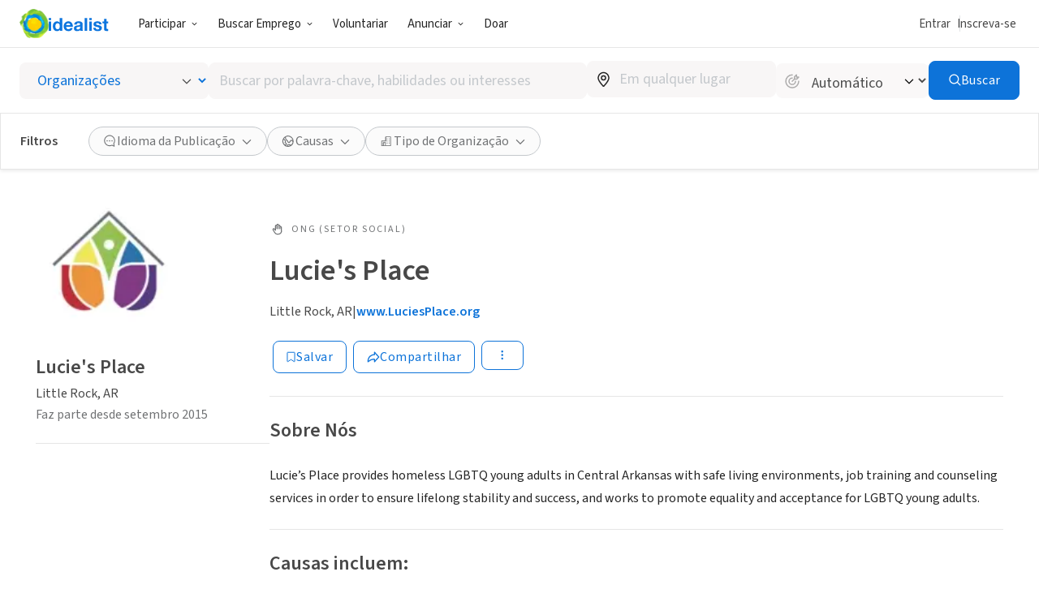

--- FILE ---
content_type: text/html; charset=UTF-8
request_url: https://www.idealist.org/pt/ong/435dec31e61f45419f2a2aa1d8cbc7e4-lucies-place-little-rock
body_size: 162963
content:
<!DOCTYPE html>
<html lang="pt">
  <head>
    <meta charset="utf-8">
    


    <meta name="viewport"
          content="width=device-width, initial-scale=1, minimum-scale=1, shrink-to-fit=no">
    <meta http-equiv="x-ua-compatible" content="ie=edge">
    <meta name="google-site-verification"
          content="cZk3kuptNOWn8YM9zKNFNiqJmkt9XJpBXogACmnqEAo" />
    <link rel="apple-touch-icon" sizes="180x180" href="/apple-touch-icon.png">
    <link rel="icon" type="image/png" sizes="32x32" href="/favicon-32x32.png">
    <link rel="icon" type="image/png" sizes="16x16" href="/favicon-16x16.png">
    <link rel="manifest" href="/manifest.json">
    <link rel="mask-icon" href="/safari-pinned-tab.svg" color="#0275d8">
    <link rel="shortcut icon" href="/favicon.ico?version=GvkNLMOvjL">
    <meta name="apple-mobile-web-app-title" content="Idealist">
    <meta name="application-name" content="Idealist">
    <meta name="theme-color" content="#ffffff">
    <meta name="twitter:card" content="summary_large_image">
    

  
  <meta property="og:image"
  content="https://cdn.filestackcontent.com/resize=width:600,height:315,fit:max/quality=value:90/z87QtZn4QieZTcRm57Wv">
  


    
    
      <title>Lucie&#39;s Place - Organização
        
      - Idealist</title>
      <meta property="og:title" content="Lucie&#39;s Place - Organização">
    
    <script>
  window.__webpack_public_path__ = '/assets/e326b6247cff373add3095be19b17e081bd4a91c/js/pt/';
  window.Idealist = {};
  
  window.Idealist._version = 2250;
  
  window.dataLayer = window.dataLayer || [];
</script>
    <script>
  
    
    (function() {
      var xhr = new XMLHttpRequest();
      xhr.addEventListener('load', () => {
        if (window.performance) performance.mark('Received user data');
        Idealist.initUserEnvironment = JSON.parse(xhr.responseText);
      });
      if (window.performance) performance.mark('Requesting user data');
      xhr.open('GET', '/data/environment', true);
      xhr.send();
    })();
  
</script>
    <link rel="preload" href="/fonts/source-sans-3/source-sans-3-latin-wght-normal.woff2" as="font" type="font/woff" crossorigin>
<style>
  :root {
    --transition: 0.3s cubic-bezier(0.215, 0.61, 0.355, 1);
    --color-black: #000;
    --color-white: #fff;
    --color-brandBlue: #0d73d9;
    --color-brandGreen: #68bd53;
    --color-brandYellow: #f7c702;
    --color-skyBlue: #5dc2f1;
    --color-secondarySkyBlue: #1d91e9;
    --color-softBlue: #ebf6ff;
    --color-backgroundBlue: #f8fcff;
    --color-dustyBlue: #bdcddc;
    --color-lightYellow: #fff6d1;
    --color-lightRed: #ffedef;
    --color-lightSage: #dbfdd3;
    --color-lightPurple: #f5edff;
    --color-selectionBlue: #cff0ff;
    --color-backgroundGrey: #fbfbfb;
    --color-inputGrey: #f8f6f6;
    --color-calloutGrey: #f1f1f1;
    --color-selectionGrey: #e6e6e6;
    --color-elementGrey: #c4c8cc;
    --color-lightContentGrey: #717375;
    --color-mediumContentGrey: #484848;
    --color-darkContentGrey: #242424;
    --color-accessibleYellow: #ce8903;
    --color-hoverBlue: #0042c1;
    --color-decorativePlum: #645694;
    --color-brightPlum: #9b489b;
    --color-alertRed: #d0021b;
    --color-alertRedHover: #b40016;
    --color-natureGreen: #2d7b1a;
    --color-backgroundGreen: #ddffd5;
    --color-tagLemonGreen: #7de963;
    --color-lemon: #f7fc26;
    --color-decorativePoppy: #ef444d;
    --color-decorativeStraw: #f9d86d;
    scroll-padding-top: calc(var(--local-base-header-height) + var(--local-desktop-search-height, 0px) + var(--local-search-refinements-height, 0px) + var(--local-flash-message-height, 0px) + var(--local-merger-banner-height, 0px));
    font-family: 'Source Sans Pro', 'Source Sans Pro-fallback', sans-serif;
    color: var(--color-mediumContentGrey);
    font-size: 18px;
}

@media all and (max-width: 991px) {
    :root {
        --local-base-header-height: 124px;
    }
}

@media all and (min-width: 992px) {
    :root {
        --local-base-header-height: 58px;
    }

    :root:has(#sticky-desktop-search-bar) {
        --local-desktop-search-height: 81px;
    }

    :root:has(#merger-banner) {
        --local-merger-banner-height: 80px;
    }
}

:root:has(#flash-message-container) {
    --local-flash-message-height: 50px;
}

:root:has(#sticky-search-refinements) {
    --local-search-refinements-height: 70px;
}

@media all and (min-width: 768px) {
    :root {
        font-size: 20px;
    }
}

@media all and (prefers-reduced-motion: no-preference) {
    :root {
        scroll-behavior: smooth;
    }
}

@media all and (prefers-reduced-motion: reduce) {
    * {
        transition: none !important;
        animation: none !important;
    }
}

@page {
    margin-bottom: 0;
    size: auto;
    box-decoration-break: clone;
}

* {
    box-sizing: border-box;
    font-family: 'Source Sans Pro', 'Source Sans Pro-fallback', sans-serif;
    -webkit-font-smoothing: antialiased;
    -moz-osx-font-smoothing: grayscale;
}

body {
    margin: 0;
    box-sizing: border-box;
    --route-loading-one: 0;
}

body[data-loading], body:has(#loadingRoute[data-hydrated]) {
    --route-loading-one: 1;
    --route-loading-display: block;
}

body:has(#scrolledDirection[data-direction="down"]) {
    --scrolled-down-zero: 0;
    --scrolled-down-hidden: hidden;
    --scrolled-down-visible: visible;
}

:root:has(#embed-search-widget) body {
    overflow: hidden;
}

svg {
    box-sizing: content-box;
    pointer-events: none;
}

strong {
    font-weight: 600;
}

button {
    padding: 0;
    appearance: none;
    border: none;
    background-color: transparent;
    cursor: pointer;
    color: inherit;
}

a {
    color: #0d73d9;
}

a:hover {
    color: #0042c1;
}

fieldset {
    border: 0;
    padding: 0;
    margin: 0;
    min-width: 0;
}

.form-submitting {
    --form-submitting-one-if-submitting: 1;
    --form-submitting-display-block-if-submitting: block;
}

:target {
    animation: highlight-target 2s ease;
}

@keyframes highlight-target {
    from {
        background-color: var(--color-softBlue);
    }
    to {
        background-color: inherit;
    }
}

/* Date-picker */
.react-datepicker-popper {
    width: max-content;
}

.react-datepicker__day--selected {
    background-color: var(--color-brandBlue) !important;
}

/*
 * Fonts
 */

@font-face {
    font-family: 'Source Sans Pro-fallback';
    src: local('Verdana');
    size-adjust: 83%;
    ascent-override: 119%;
    descent-override: 52%;
}

@font-face {
    font-family: 'Source Sans Pro';
    font-style: normal;
    font-display: swap;
    font-weight: 200 900;
    src: url(/fonts/source-sans-3/source-sans-3-latin-ext-wght-normal.woff2) format('woff2-variations');
    unicode-range: U+0100-02AF,U+0304,U+0308,U+0329,U+1E00-1E9F,U+1EF2-1EFF,U+2020,U+20A0-20AB,U+20AD-20CF,U+2113,U+2C60-2C7F,U+A720-A7FF;
}

@font-face {
    font-family: 'Source Sans Pro';
    font-style: normal;
    font-display: swap;
    font-weight: 200 900;
    src: url(/fonts/source-sans-3/source-sans-3-latin-wght-normal.woff2) format('woff2-variations');
    unicode-range: U+0000-00FF,U+0131,U+0152-0153,U+02BB-02BC,U+02C6,U+02DA,U+02DC,U+0304,U+0308,U+0329,U+2000-206F,U+2074,U+20AC,U+2122,U+2191,U+2193,U+2212,U+2215,U+FEFF,U+FFFD;
}

@font-face {
    font-family: 'Source Sans Pro';
    font-style: italic;
    font-display: swap;
    font-weight: 200 900;
    src: url(/fonts/source-sans-3/source-sans-3-latin-ext-wght-italic.woff2) format('woff2-variations');
    unicode-range: U+0100-02AF,U+0304,U+0308,U+0329,U+1E00-1E9F,U+1EF2-1EFF,U+2020,U+20A0-20AB,U+20AD-20CF,U+2113,U+2C60-2C7F,U+A720-A7FF;
}

@font-face {
    font-family: 'Source Sans Pro';
    font-style: italic;
    font-display: swap;
    font-weight: 200 900;
    src: url(/fonts/source-sans-3/source-sans-3-latin-wght-italic.woff2) format('woff2-variations');
    unicode-range: U+0000-00FF,U+0131,U+0152-0153,U+02BB-02BC,U+02C6,U+02DA,U+02DC,U+0304,U+0308,U+0329,U+2000-206F,U+2074,U+20AC,U+2122,U+2191,U+2193,U+2212,U+2215,U+FEFF,U+FFFD;
}

</style>
    <link rel="canonical" href="https://www.idealist.org/en/nonprofit/435dec31e61f45419f2a2aa1d8cbc7e4-lucies-place-little-rock">
    <script>
  var isIE11 = typeof window !== 'undefined' && !!window.MSInputMethodContext && !!document.documentMode;

  if (isIE11) {
    alert("O Idealist parou de oferecer suporte ao Internet Explorer desde Janeiro, 2021. Por favor, use um navegador diferente (Chrome, Firefox, Microsoft Edge, etc.).\n\nEntre em contato com support@idealist.org se você tiver qualquer pergunta.");
  }
</script>
    
  <script type="text/javascript">
    (function() {
      window._trackJs = {
        token: "fa14a315de3b412494c88f1d3a5803a3",
        enabled: true,
        application: "idealist7-production",
        version: "v2250 2026-01-14T15:04:05Z e326b6247cff373add3095be19b17e081bd4a91c",
        network: {
          enabled: true,
          // Stop automatically tracking 400 or greater network errors
          error: false
        },
        onError: function(payload, error) {
          if (
            payload.environment.userAgent.indexOf('SamsungBrowser/7.2') !== -1 &&
            error.message === 'document.getElementsByClassName.ToString is not a function'
          ) {
            // Ignore misbehaving browser
            // See: https://github.com/SamsungInternet/support/issues/56#issuecomment-402423676
            return false
          }

          if (
            error.message === 'window.dor.by is not a function' &&
            payload.environment.userAgent.indexOf('Android') !== -1 &&
            payload.environment.userAgent.indexOf('Chrome/') !== -1
          ) {
            return false
          }

          payload.console.push({
            severity: 'log',
            timestamp: new Date().toISOString(),
            message: window._trackJs.user
          });

          payload.console.push({
            severity: 'log',
            timestamp: new Date().toISOString(),
            message: document.cookie
          });

          return true;
        }
      };

      window.Idealist.beforeTrackJsErrors = []
      window.Idealist.trackErrorBeforeTrackJs = function(event) {
        window.Idealist.beforeTrackJsErrors.push(event.error)
      }

      window.addEventListener('error', window.Idealist.trackErrorBeforeTrackJs)
    })();
  </script>

    
      
  <!-- start Mixpanel --><script type="text/javascript">(function(e,a){if(!a.__SV){var b=window;try{var c,l,i,j=b.location,g=j.hash;c=function(a,b){return(l=a.match(RegExp(b+"=([^&]*)")))?l[1]:null};g&&c(g,"state")&&(i=JSON.parse(decodeURIComponent(c(g,"state"))),"mpeditor"===i.action&&(b.sessionStorage.setItem("_mpcehash",g),history.replaceState(i.desiredHash||"",e.title,j.pathname+j.search)))}catch(m){}var k,h;window.mixpanel=a;a._i=[];a.init=function(b,c,f){function e(b,a){var c=a.split(".");2==c.length&&(b=b[c[0]],a=c[1]);b[a]=function(){b.push([a].concat(Array.prototype.slice.call(arguments,
  0)))}}var d=a;"undefined"!==typeof f?d=a[f]=[]:f="mixpanel";d.people=d.people||[];d.toString=function(b){var a="mixpanel";"mixpanel"!==f&&(a+="."+f);b||(a+=" (stub)");return a};d.people.toString=function(){return d.toString(1)+".people (stub)"};k="disable time_event track track_pageview track_links track_forms register register_once alias unregister identify name_tag set_config reset people.set people.set_once people.increment people.append people.union people.track_charge people.clear_charges people.delete_user".split(" ");
  for(h=0;h<k.length;h++)e(d,k[h]);a._i.push([b,c,f])};a.__SV=1.2;b=e.createElement("script");b.type="text/javascript";b.async=!0;b.crossorigin="anonymous";b.src="undefined"!==typeof MIXPANEL_CUSTOM_LIB_URL?MIXPANEL_CUSTOM_LIB_URL:"file:"===e.location.protocol&&"//cdn.mxpnl.com/libs/mixpanel-2-latest.min.js".match(/^\/\//)?"https://cdn.mxpnl.com/libs/mixpanel-2-latest.min.js":"//cdn.mxpnl.com/libs/mixpanel-2-latest.min.js";c=e.getElementsByTagName("script")[0];c.parentNode.insertBefore(b,c)}})(document,window.mixpanel||[]);
  mixpanel.init("bd316441f4a7db36004205fe4db3d15b", {
    debug: false,
    cross_subdomain_cookie: true,
    ignore_dnt: true
  });</script><!-- end Mixpanel -->

      
  <script>(function(w,d,s,l,i){w[l]=w[l]||[];w[l].push({'gtm.start':
  new Date().getTime(),event:'gtm.js'});var f=d.getElementsByTagName(s)[0],
  j=d.createElement(s),dl=l!='dataLayer'?'&l='+l:'';j.async=true;j.src=
  'https://www.googletagmanager.com/gtm.js?id='+i+dl;f.parentNode.insertBefore(j,f);
  })(window,document,'script','dataLayer','GTM-TMDWTM2');</script>

    
    <script>
  window.Idealist.setGMapsError = function(errorType) {
    window.Idealist.gmapsErrors = window.Idealist.gmapsErrors || [];
    window.Idealist.gmapsErrors.push(errorType);
  }
</script>



<script>
  (g=>{var h,a,k,p="The Google Maps JavaScript API",c="google",l="importLibrary",q="__ib__",m=document,b=window;b=b[c]||(b[c]={});var d=b.maps||(b.maps={}),r=new Set,e=new URLSearchParams,u=()=>h||(h=new Promise(async(f,n)=>{await (a=m.createElement("script"));e.set("libraries",[...r]+"");for(k in g)e.set(k.replace(/[A-Z]/g,t=>"_"+t[0].toLowerCase()),g[k]);e.set("callback",c+".maps."+q);a.src=`https://maps.${c}apis.com/maps/api/js?`+e;d[q]=f;a.onerror=()=>h=n(Error(p+" could not load."));a.nonce=m.querySelector("script[nonce]")?.nonce||"";m.head.append(a)}));d[l]?console.warn(p+" only loads once. Ignoring:",g):d[l]=(f,...n)=>r.add(f)&&u().then(()=>d[l](f,...n))})({
    key: "AIzaSyAaja0AuO1S6nNSSWVkPfIGNCQwjhm4khs",
    v: "weekly",
    // Use the 'v' parameter to indicate the version to use (weekly, beta, alpha, etc.).
    // Add other bootstrap parameters as needed, using camel case.
  });
</script>

<script>
  function gm_authFailure() {
    window.Idealist.setGMapsError('AUTH_FAILURE');
  }
</script>
    

  
    
      <meta name="description" content="Lucie’s Place provides homeless LGBTQ young adults in Central Arkansas with safe living environments, job training and counseling services in order to ensure lifelong stability and success, and works " />
    
  

  
  <link rel="alternate" href="https://www.idealist.org/en/nonprofit/435dec31e61f45419f2a2aa1d8cbc7e4-lucies-place-little-rock" hreflang="en" />
  
  <link rel="alternate" href="https://www.idealist.org/es/ong/435dec31e61f45419f2a2aa1d8cbc7e4-lucies-place-little-rock" hreflang="es" />
  
  <link rel="alternate" href="https://www.idealist.org/pt/ong/435dec31e61f45419f2a2aa1d8cbc7e4-lucies-place-little-rock" hreflang="pt" />
  
  <link rel="alternate" href="https://www.idealist.org/en/nonprofit/435dec31e61f45419f2a2aa1d8cbc7e4-lucies-place-little-rock" hreflang="x-default" />

  
  
  
  <script type="application/ld+json">
    {"@context": "https://schema.org/", "@type": "Organization", "name": "Lucie's Place", "url": "https://www.idealist.org/en/nonprofit/435dec31e61f45419f2a2aa1d8cbc7e4-lucies-place-little-rock", "description": "<p>Lucie\u2019s Place provides homeless LGBTQ young adults in Central Arkansas with safe living environments, job training and counseling services in order to ensure lifelong stability and success, and works to promote equality and acceptance for LGBTQ young adults.</p>", "address": {"@type": "PostalAddress", "addressLocality": "Little Rock", "addressRegion": "AR", "addressCountry": "US", "streetAddress": "300 S. Spring St.", "postalCode": "72201"}, "areaServed": {"@type": "Country", "name": "US"}, "logo": "https://cdn.filestackcontent.com/resize=width:1200,height:1200,fit:max/quality=value:90/z87QtZn4QieZTcRm57Wv", "knowsAbout": ["Desenvolvimento Comunit\u00e1rio", "Moradia & Moradores de Rua", "Direitos Humanos & Liberdades Civis", "LGBT"], "seeks": {"@type": "Demand", "name": "Person"}}
  </script>
  

  <script type="application/ld+json">
    {"@context": "http://schema.org", "@type": "BreadcrumbList", "itemListElement": [{"@type": "ListItem", "position": 1, "item": {"@id": "https://www.idealist.org/pt/?type=ORG&orgType=NONPROFIT", "name": "Nonprofits"}}, {"@type": "ListItem", "position": 2, "item": {"@id": "https://www.idealist.org/pt/ong/435dec31e61f45419f2a2aa1d8cbc7e4-lucies-place-little-rock", "name": "Lucie's Place"}}]}
  </script>



    <script>
  if ('serviceWorker' in navigator) {
    window.addEventListener('load', function() {
      const swUrl = '/sw.js?version=2250&cdnUri=/assets';
      const registered = navigator.serviceWorker.register(swUrl);
      if (registered && typeof registered.then === "function") {
        registered.then(function(registration) {
          console.log('ServiceWorker registration successful with scope: ', registration.scope);
        }, function(err) {
          console.log('ServiceWorker registration failed: ', err);
        });
      }
    });
  }
</script>
  </head>
  <body>
    
      
  <noscript><iframe src="https://www.googletagmanager.com/ns.html?id=GTM-TMDWTM2"
  height="0" width="0" style="display:none;visibility:hidden"></iframe></noscript>

    
    
  
    <style data-styled="true" data-styled-version="6.1.24">.hfbfNc{display:block;flex-direction:row;}/*!sc*/
@media screen and (min-width: 992px){.hfbfNc{display:flex;}}/*!sc*/
.bIUEsi{position:relative;}/*!sc*/
.bdXkWn{position:absolute;top:50%;right:19px;top:50%;right:19px;transform:translateY(-50%);}/*!sc*/
.jOSgtD{display:none;}/*!sc*/
@media screen and (min-width: 576px){.jOSgtD{display:none;}}/*!sc*/
@media screen and (min-width: 768px){.jOSgtD{display:none;}}/*!sc*/
@media screen and (min-width: 992px){.jOSgtD{display:block;}}/*!sc*/
@media screen and (min-width: 1280px){.jOSgtD{display:block;}}/*!sc*/
.fvGcVc{margin-bottom:16px;}/*!sc*/
.hfiYVm{display:flex;flex-direction:column;}/*!sc*/
.BRuGy{margin-top:4px;margin-bottom:4px;}/*!sc*/
.eUaLqQ{display:none;}/*!sc*/
@media screen and (min-width: 576px){.eUaLqQ{display:none;}}/*!sc*/
@media screen and (min-width: 768px){.eUaLqQ{display:block;}}/*!sc*/
@media screen and (min-width: 992px){.eUaLqQ{display:block;}}/*!sc*/
@media screen and (min-width: 1280px){.eUaLqQ{display:block;}}/*!sc*/
.gebClt{margin-bottom:24px;}/*!sc*/
.krSWEe{display:flex;align-items:center;}/*!sc*/
.jVkjzC{margin-right:8px;display:inline-flex;color:var(--color-lightContentGrey);}/*!sc*/
.QvMNW{margin-bottom:12px;display:flex;align-items:center;grid-gap:16px;}/*!sc*/
@media screen and (min-width: 992px){.QvMNW{margin-bottom:24px;}}/*!sc*/
.bOdhEF{position:relative;display:flex;flex-wrap:wrap;}/*!sc*/
.SjldZ{margin:4px;}/*!sc*/
.ehCzrM{padding-left:0;padding-right:0;margin-bottom:8px;}/*!sc*/
.jjqrdD{margin-bottom:-32px;display:flex;}/*!sc*/
.eYzXYC{margin-bottom:32px;width:100%;}/*!sc*/
@media screen and (min-width: 576px){.eYzXYC{width:100%;}}/*!sc*/
@media screen and (min-width: 768px){.eYzXYC{width:100%;}}/*!sc*/
@media screen and (min-width: 992px){.eYzXYC{width:50%;}}/*!sc*/
.dpiNYG{margin-right:6px;display:inline-flex;}/*!sc*/
.hvkivb{position:relative;padding-top:64px;padding-bottom:64px;padding-left:32px;padding-right:32px;display:flex;flex:1;background-color:var(--color-white);border-radius:4px;border-radius:4px;box-shadow:0 2px 4px rgba(0, 0, 0, 0.1);}/*!sc*/
.cNlSgI{display:flex;width:0%;justify-content:center;}/*!sc*/
@media screen and (min-width: 576px){.cNlSgI{width:0%;}}/*!sc*/
@media screen and (min-width: 768px){.cNlSgI{width:50%;}}/*!sc*/
.euWsji{width:100%;text-align:center;}/*!sc*/
@media screen and (min-width: 576px){.euWsji{width:100%;}}/*!sc*/
@media screen and (min-width: 768px){.euWsji{width:50%;}}/*!sc*/
@media screen and (min-width: 576px){.euWsji{text-align:center;}}/*!sc*/
@media screen and (min-width: 768px){.euWsji{text-align:left;}}/*!sc*/
data-styled.g2[id="sc-1pfcxqe-0"]{content:"hfbfNc,bIUEsi,bdXkWn,jOSgtD,fvGcVc,hfiYVm,BRuGy,eUaLqQ,gebClt,krSWEe,jVkjzC,QvMNW,bOdhEF,SjldZ,ehCzrM,jjqrdD,eYzXYC,dpiNYG,hvkivb,cNlSgI,euWsji,"}/*!sc*/
.hnthed{color:var(--color-brandBlue);font-weight:600;overflow-wrap:break-word;}/*!sc*/
.hnthed,.hnthed:active,.hnthed:visited{text-decoration:none;}/*!sc*/
.hnthed:hover{color:var(--color-hoverBlue);text-decoration:underline;}/*!sc*/
data-styled.g3[id="sc-12kw2ys-0"]{content:"hnthed,"}/*!sc*/
.iTbsou{font-weight:600;font-size:18px;line-height:1.75;margin-bottom:0;color:var(--color-brandBlue);}/*!sc*/
.iTbsou:first-child{margin-top:0;}/*!sc*/
.iTbsou >*:first-child{margin-top:0;}/*!sc*/
@media all and (min-width: 768px){.iTbsou{font-size:20px;}}/*!sc*/
.fmDnGD{font-weight:600;font-size:18px;line-height:1.75;margin-bottom:0;line-height:1;}/*!sc*/
.fmDnGD:first-child{margin-top:0;}/*!sc*/
.fmDnGD >*:first-child{margin-top:0;}/*!sc*/
@media all and (min-width: 768px){.fmDnGD{font-size:20px;}}/*!sc*/
.igdqYO{font-weight:600;font-size:14px;line-height:1.875;margin-bottom:0;}/*!sc*/
.igdqYO:first-child{margin-top:0;}/*!sc*/
.igdqYO >*:first-child{margin-top:0;}/*!sc*/
@media all and (min-width: 768px){.igdqYO{font-size:16px;}}/*!sc*/
.kXKKLr{font-weight:400;font-size:14px;line-height:1.875;line-height:normal;}/*!sc*/
.kXKKLr:first-child{margin-top:0;}/*!sc*/
.kXKKLr >*:first-child{margin-top:0;}/*!sc*/
@media all and (min-width: 768px){.kXKKLr{font-size:16px;}}/*!sc*/
.kXKKLr a{font-weight:600;}/*!sc*/
.NfQqv{font-weight:600;font-size:22px;line-height:1.458333333333333;margin:0;}/*!sc*/
.NfQqv:first-child{margin-top:0;}/*!sc*/
.NfQqv >*:first-child{margin-top:0;}/*!sc*/
@media all and (min-width: 768px){.NfQqv{font-size:24px;}}/*!sc*/
.dIpTiK{color:var(--color-lightContentGrey);display:inline-block;}/*!sc*/
@media screen and (min-width: 576px){.dIpTiK{display:inline-block;}}/*!sc*/
@media screen and (min-width: 768px){.dIpTiK{display:inline-block;}}/*!sc*/
@media screen and (min-width: 992px){.dIpTiK{display:block;}}/*!sc*/
.igjDwh{font-weight:400;font-size:12px;letter-spacing:1.8px;text-transform:uppercase;line-height:1.5;margin-top:0;margin-bottom:0;color:var(--color-lightContentGrey);}/*!sc*/
.igjDwh:first-child{margin-top:0;}/*!sc*/
.igjDwh >*:first-child{margin-top:0;}/*!sc*/
.bhjqOy{font-weight:600;font-size:26px;line-height:1.25;margin-bottom:24px;color:var(--color-mediumContentGrey);line-height:1;}/*!sc*/
.bhjqOy:first-child{margin-top:0;}/*!sc*/
.bhjqOy >*:first-child{margin-top:0;}/*!sc*/
@media all and (min-width: 768px){.bhjqOy{font-size:32px;}}/*!sc*/
@media all and (min-width: 992px){.bhjqOy{font-size:36px;}}/*!sc*/
.gcWlFE{font-weight:600;font-size:22px;line-height:1.458333333333333;}/*!sc*/
.gcWlFE:first-child{margin-top:0;}/*!sc*/
.gcWlFE >*:first-child{margin-top:0;}/*!sc*/
@media all and (min-width: 768px){.gcWlFE{font-size:24px;}}/*!sc*/
.jSQJe{font-weight:600;font-size:26px;line-height:1.25;margin-bottom:16px;}/*!sc*/
.jSQJe:first-child{margin-top:0;}/*!sc*/
.jSQJe >*:first-child{margin-top:0;}/*!sc*/
@media all and (min-width: 768px){.jSQJe{font-size:32px;}}/*!sc*/
@media all and (min-width: 992px){.jSQJe{font-size:36px;}}/*!sc*/
.eSyfJq{font-weight:400;font-size:18px;line-height:1.75;margin-bottom:16px;}/*!sc*/
.eSyfJq:first-child{margin-top:0;}/*!sc*/
.eSyfJq >*:first-child{margin-top:0;}/*!sc*/
@media all and (min-width: 768px){.eSyfJq{font-size:20px;}}/*!sc*/
data-styled.g4[id="sc-1oq5f4p-0"]{content:"iTbsou,fmDnGD,igdqYO,kXKKLr,NfQqv,dIpTiK,igjDwh,bhjqOy,gcWlFE,jSQJe,eSyfJq,"}/*!sc*/
.eyBWgi{--toast-list-offset:20px;position:fixed;bottom:var(--toast-list-offset);left:var(--toast-list-offset);z-index:1000;display:flex;flex-direction:column;width:780px;max-width:calc(100vw - var(--toast-list-offset) * 2);justify-content:stretch;gap:10px;}/*!sc*/
data-styled.g5[id="sc-kjisn4-0"]{content:"eyBWgi,"}/*!sc*/
.jaFDQv{background:currentcolor;display:inline-flex;flex-shrink:0;pointer-events:none;vertical-align:middle;-webkit-mask-image:var(--src);mask-image:var(--src);-webkit-mask-repeat:no-repeat;mask-repeat:no-repeat;-webkit-mask-position:center;mask-position:center;}/*!sc*/
data-styled.g6[id="sc-r8vw27-0"]{content:"jaFDQv,"}/*!sc*/
.eAwYhi{display:inline-flex;gap:8px;align-items:center;justify-content:center;text-decoration:none;font-family:inherit;cursor:pointer;transition:all var(--transition);border:1px solid transparent;}/*!sc*/
.eAwYhi:disabled{cursor:not-allowed;opacity:0.6;}/*!sc*/
.eAwYhi.full-width{width:100%;}/*!sc*/
.eAwYhi.primary{border-radius:8px;font-weight:400;letter-spacing:0.5px;background-color:var(--color-brandBlue);border-color:var(--color-brandBlue);color:var(--color-white);}/*!sc*/
.eAwYhi.primary:hover,.eAwYhi.primary:focus{background-color:var(--color-hoverBlue);border-color:var(--color-hoverBlue);text-decoration:none;}/*!sc*/
.eAwYhi.secondary{border-radius:8px;font-weight:400;letter-spacing:0.5px;border-color:var(--color-brandBlue);color:var(--color-brandBlue);}/*!sc*/
.eAwYhi.secondary:hover,.eAwYhi.secondary:focus{background-color:var(--color-softBlue);text-decoration:none;}/*!sc*/
.eAwYhi.secondary-white{border-radius:8px;font-weight:400;letter-spacing:0.5px;border-color:var(--color-white);color:var(--color-white);}/*!sc*/
.eAwYhi.secondary-white:hover,.eAwYhi.secondary-white:focus{color:var(--color-brandBlue);background-color:var(--color-softBlue);text-decoration:none;}/*!sc*/
.eAwYhi.secondary-green{border-radius:8px;font-weight:400;letter-spacing:0.5px;border-color:var(--color-selectionGrey);color:var(--color-lightContentGrey);}/*!sc*/
.eAwYhi.secondary-green:hover,.eAwYhi.secondary-green:focus{color:var(--color-white);background-color:var(--color-brandGreen);border-color:var(--color-brandGreen);text-decoration:none;}/*!sc*/
.eAwYhi.danger{border-radius:8px;font-weight:400;letter-spacing:0.5px;background-color:var(--color-alertRed);border-color:var(--color-alertRed);color:var(--color-white);}/*!sc*/
.eAwYhi.danger:hover,.eAwYhi.danger:focus{background-color:var(--color-alertRedHover);border-color:var(--color-alertRedHover);text-decoration:none;}/*!sc*/
.eAwYhi.danger-outline{border-radius:8px;font-weight:400;letter-spacing:0.5px;border-color:var(--color-alertRed);color:var(--color-alertRedHover);}/*!sc*/
.eAwYhi.danger-outline:hover,.eAwYhi.danger-outline:focus{background-color:var(--color-alertRedHover);color:white;text-decoration:none;}/*!sc*/
.eAwYhi.tertiary{border-radius:8px;font-weight:400;letter-spacing:0.5px;color:var(--color-brandBlue);font-weight:600;}/*!sc*/
.eAwYhi.tertiary:hover,.eAwYhi.tertiary:focus{color:var(--color-hoverBlue);text-decoration-line:underline;text-decoration-color:var(--color-hoverBlue);}/*!sc*/
.eAwYhi.tertiary-grey{border-radius:8px;font-weight:400;letter-spacing:0.5px;color:var(--color-mediumContentGrey);font-weight:700;}/*!sc*/
.eAwYhi.tertiary-grey:hover,.eAwYhi.tertiary-grey:focus{color:var(--color-hoverBlue);text-decoration-line:underline;text-decoration-color:var(--color-mediumContentGrey);}/*!sc*/
.eAwYhi.tertiary-white{color:var(--color-brandBlue);font-weight:600;overflow-wrap:break-word;color:white;text-decoration-line:underline;}/*!sc*/
.eAwYhi.tertiary-white,.eAwYhi.tertiary-white:active,.eAwYhi.tertiary-white:visited{text-decoration:none;}/*!sc*/
.eAwYhi.tertiary-white:hover{color:var(--color-hoverBlue);text-decoration:underline;}/*!sc*/
.eAwYhi.tertiary-white:hover{color:white;text-decoration-color:white;}/*!sc*/
.eAwYhi.tertiary-danger{border-radius:8px;font-weight:400;letter-spacing:0.5px;color:var(--color-alertRedHover);font-weight:700;}/*!sc*/
.eAwYhi.tertiary-danger:hover,.eAwYhi.tertiary-danger:focus{text-decoration-line:underline;text-decoration-color:var(--color-alertRedHover);}/*!sc*/
.eAwYhi.reaction-like{border-radius:8px;font-weight:400;letter-spacing:0.5px;border-color:var(--color-brandBlue);color:var(--color-brandBlue);}/*!sc*/
.eAwYhi.reaction-like svg{translate:0 2px;}/*!sc*/
.eAwYhi.reaction-love{border-radius:8px;font-weight:400;letter-spacing:0.5px;border-color:var(--color-decorativePoppy);color:var(--color-decorativePoppy);}/*!sc*/
.eAwYhi.reaction-inspired{border-radius:8px;font-weight:400;letter-spacing:0.5px;border-color:var(--color-accessibleYellow);color:var(--color-accessibleYellow);}/*!sc*/
.eAwYhi.link{color:var(--color-brandBlue);font-weight:600;overflow-wrap:break-word;}/*!sc*/
.eAwYhi.link,.eAwYhi.link:active,.eAwYhi.link:visited{text-decoration:none;}/*!sc*/
.eAwYhi.link:hover{color:var(--color-hoverBlue);text-decoration:underline;}/*!sc*/
.eAwYhi.link-grey{color:var(--color-brandBlue);font-weight:600;overflow-wrap:break-word;color:var(--color-mediumContentGrey);}/*!sc*/
.eAwYhi.link-grey,.eAwYhi.link-grey:active,.eAwYhi.link-grey:visited{text-decoration:none;}/*!sc*/
.eAwYhi.link-grey:hover{color:var(--color-hoverBlue);text-decoration:underline;}/*!sc*/
.eAwYhi.link-danger{color:var(--color-brandBlue);font-weight:600;overflow-wrap:break-word;color:var(--color-alertRedHover);}/*!sc*/
.eAwYhi.link-danger,.eAwYhi.link-danger:active,.eAwYhi.link-danger:visited{text-decoration:none;}/*!sc*/
.eAwYhi.link-danger:hover{color:var(--color-hoverBlue);text-decoration:underline;}/*!sc*/
.eAwYhi.link-white{color:var(--color-brandBlue);font-weight:600;overflow-wrap:break-word;color:white;text-decoration-line:underline;}/*!sc*/
.eAwYhi.link-white,.eAwYhi.link-white:active,.eAwYhi.link-white:visited{text-decoration:none;}/*!sc*/
.eAwYhi.link-white:hover{color:var(--color-hoverBlue);text-decoration:underline;}/*!sc*/
.eAwYhi.link-white:hover{color:white;text-decoration-color:white;}/*!sc*/
.eAwYhi.inactive{border-radius:8px;font-weight:400;letter-spacing:0.5px;background-color:var(--color-selectionGrey);color:var(--color-mediumContentGrey);}/*!sc*/
.eAwYhi.glow-up{border-radius:8px;font-weight:400;letter-spacing:0.5px;background:linear-gradient(var(--color-softBlue),var(--color-softBlue)) padding-box,linear-gradient( 270deg,var(--color-brandYellow),var(--color-brandGreen),var(--color-brandBlue) ) border-box;border:3px solid transparent;}/*!sc*/
.eAwYhi.tiny{font-size:12px;padding:0 4px;}/*!sc*/
.eAwYhi.small{font-size:14px;padding:0.4em 1.2em;}/*!sc*/
.eAwYhi.medium{font-size:16px;padding:8px 16px;}/*!sc*/
.eAwYhi.large{font-size:18px;padding:12px 24px;}/*!sc*/
.eAwYhi.tiny.no-padding,.eAwYhi.small.no-padding,.eAwYhi.medium.no-padding,.eAwYhi.large.no-padding{padding:0;}/*!sc*/
.eAwYhi.tiny.no-bold,.eAwYhi.small.no-bold,.eAwYhi.medium.no-bold,.eAwYhi.large.no-bold{font-weight:400;}/*!sc*/
.eAwYhi.rounded{border-radius:1000rem;}/*!sc*/
data-styled.g7[id="sc-1w2vike-0"]{content:"eAwYhi,"}/*!sc*/
.laTaTT{display:inline-flex;margin:-1px -2px;}/*!sc*/
data-styled.g8[id="sc-1w2vike-1"]{content:"laTaTT,"}/*!sc*/
.dUsjcR{display:flex;align-items:center;gap:12px;font-size:18px;}/*!sc*/
data-styled.g22[id="sc-189w2oz-0"]{content:"dUsjcR,"}/*!sc*/
.gmPQVI{display:flex;flex:10;align-items:center;gap:12px;}/*!sc*/
data-styled.g23[id="sc-189w2oz-1"]{content:"gmPQVI,"}/*!sc*/
.grqHmw{position:relative;}/*!sc*/
.grqHmw .react-autosuggest__input{appearance:none;margin:0;padding:11px 12px;font:inherit;font-size:18px;color:var(--color-darkContentGrey);border-radius:8px;border:solid 1px;border-color:var(--color-elementGrey);height:45px;width:100%;background-color:var(--color-white);transition:all var(--transition);}/*!sc*/
.grqHmw .react-autosuggest__input ::placeholder{color:var(--color-elementGrey);}/*!sc*/
.grqHmw .react-autosuggest__input:focus{border-color:var(--color-brandBlue);box-shadow:0 0 0 1px var(--color-brandBlue);outline:0;}/*!sc*/
.grqHmw .react-autosuggest__input:disabled{background-color:var(--color-inputGrey);}/*!sc*/
.grqHmw .react-autosuggest__suggestions-container{display:none;}/*!sc*/
.grqHmw .react-autosuggest__suggestions-container--open,.grqHmw .react-autosuggest__suggestions-container[data-loading='true']{display:block;margin-top:4px;position:absolute;width:100%;overflow-y:scroll;max-height:400px;border:1px solid;border-color:var(--color-elementGrey);background-color:#fff;font-size:18px;line-height:19px;border-radius:8px;z-index:2;}/*!sc*/
.grqHmw .react-autosuggest__suggestions-list{margin:0;padding:0 0px;list-style-type:none;}/*!sc*/
.grqHmw .react-autosuggest__suggestion{cursor:pointer;padding:10px 1em;transition:all var(--transition);box-shadow:0 -0px rgba(255,255,255,0) inset,0 0px rgba(255,255,255,0) inset;}/*!sc*/
.grqHmw .react-autosuggest__suggestion >.disabled{background-color:var(--color-calloutGrey);margin:-10px -1em;padding:10px 1em;}/*!sc*/
.grqHmw .react-autosuggest__suggestion:not(:first-child){border-top:1px dashed var(--color-selectionGrey);}/*!sc*/
.grqHmw .react-autosuggest__suggestion--highlighted{background-color:var(--color-calloutGrey);box-shadow:0 -0px white inset,0 0px white inset;}/*!sc*/
data-styled.g24[id="sc-kfk12z-0"]{content:"grqHmw,"}/*!sc*/
.cutVlk{position:relative;}/*!sc*/
data-styled.g25[id="sc-kfk12z-1"]{content:"cutVlk,"}/*!sc*/
.hlUUjc{border:0;clip:rect(0 0 0 0);height:1px;margin:-1px;overflow:hidden;padding:0;position:absolute;width:1px;}/*!sc*/
data-styled.g30[id="sc-n80nf7-0"]{content:"hlUUjc,"}/*!sc*/
.kbByvT{position:relative;display:flex;font-size:16px;height:45px;width:auto;background:var(--input-background-color);border-radius:8px;color:var(--color-darkContentGrey);transition:all var(--transition);box-shadow:0 0 0 var(--input-shadow-size,0) var(--input-highlight-color);border:solid 1px var(--input-border-color);overflow:hidden;--input-affix-text-color:var(--color-lightContentGrey);--input-background-color:var(--color-inputGrey);--input-highlight-color:var(--color-elementGrey);--input-border-color:var(--input-background-color);--input-highlight-color:var(--color-elementGrey);}/*!sc*/
.kbByvT input:placeholder-shown+label{display:none;}/*!sc*/
.kbByvT:focus-within{--input-highlight-color:var(--color-brandBlue);--input-shadow-size:1px;}/*!sc*/
.kbByvT:focus-within{--input-border-color:var(--color-brandBlue);}/*!sc*/
@media all and (min-width:768px){.kbByvT{font-size:18px;}}/*!sc*/
.hLMeHw{position:relative;display:flex;font-size:16px;height:45px;width:100%;background:var(--input-background-color);border-radius:8px;color:var(--color-darkContentGrey);transition:all var(--transition);box-shadow:0 0 0 var(--input-shadow-size,0) var(--input-highlight-color);border:solid 1px var(--input-border-color);overflow:hidden;--input-affix-text-color:var(--color-lightContentGrey);--input-background-color:var(--color-inputGrey);--input-highlight-color:var(--color-elementGrey);--input-border-color:var(--input-background-color);--input-highlight-color:var(--color-elementGrey);}/*!sc*/
.hLMeHw input:placeholder-shown+label{display:none;}/*!sc*/
.hLMeHw:focus-within{--input-highlight-color:var(--color-brandBlue);--input-shadow-size:1px;}/*!sc*/
.hLMeHw:focus-within{--input-border-color:var(--color-brandBlue);}/*!sc*/
@media all and (min-width:768px){.hLMeHw{font-size:18px;}}/*!sc*/
.hqGiWu{position:relative;display:flex;font-size:16px;height:45px;width:auto;background:var(--input-background-color);border-radius:8px;color:var(--color-darkContentGrey);transition:all var(--transition);box-shadow:0 0 0 var(--input-shadow-size,0) var(--input-highlight-color);border:solid 1px var(--input-border-color);overflow:hidden;--input-affix-text-color:var(--color-lightContentGrey);--input-background-color:var(--color-white);--input-highlight-color:var(--color-elementGrey);--input-border-color:var(--input-highlight-color);--input-highlight-color:var(--color-elementGrey);}/*!sc*/
.hqGiWu:focus-within{--input-highlight-color:var(--color-brandBlue);--input-shadow-size:1px;}/*!sc*/
@media all and (min-width:768px){.hqGiWu{font-size:18px;}}/*!sc*/
data-styled.g33[id="sc-ac1vx5-0"]{content:"kbByvT,hLMeHw,hqGiWu,"}/*!sc*/
.eeyQHz{display:inline-flex;align-items:center;color:var(--input-affix-text-color);background:var(--input-affix-background-color);transition:all var(--transition);}/*!sc*/
data-styled.g34[id="sc-ac1vx5-1"]{content:"eeyQHz,"}/*!sc*/
.fsGGvJ{padding:11px 12px;flex:1;width:100%;appearance:none;box-shadow:none;border:none;outline:none;font:inherit;background:transparent;}/*!sc*/
.fsGGvJ::placeholder{color:var(--color-elementGrey);}/*!sc*/
data-styled.g35[id="sc-ac1vx5-2"]{content:"fsGGvJ,"}/*!sc*/
.heSbrV{line-height:0;padding-left:12px;}/*!sc*/
data-styled.g36[id="sc-1bvbxcd-0"]{content:"heSbrV,"}/*!sc*/
.fdqyy{margin-left:-4.75px;margin-right:-4.75px;}/*!sc*/
data-styled.g37[id="sc-wdiy1u-0"]{content:"fdqyy,"}/*!sc*/
.beqXWj{position:relative;}/*!sc*/
data-styled.g42[id="sc-1nql2tu-0"]{content:"beqXWj,"}/*!sc*/
.gdGChf{height:48px;}/*!sc*/
data-styled.g46[id="sc-1fdg5mc-0"]{content:"gdGChf,"}/*!sc*/
.enKkyd.skeleton{background-color:var(--color-calloutGrey);background-position:center;background-repeat:no-repeat;background-size:contain;}/*!sc*/
data-styled.g47[id="sc-7wwekv-0"]{content:"enKkyd,"}/*!sc*/
.QQXKm{flex:1;max-width:258px;}/*!sc*/
data-styled.g48[id="sc-s3dk1x-0"]{content:"QQXKm,"}/*!sc*/
.fOeldj{flex:2;}/*!sc*/
data-styled.g49[id="sc-1h5fa2l-0"]{content:"fOeldj,"}/*!sc*/
.izAkIK{width:100%;height:45px;padding-left:1em;padding-right:36px;border:solid 1px var(--color-elementGrey);color:var(--color-darkContentGrey);background-color:white;border-radius:8px;appearance:none;font-size:16px;font-family:'Source Sans Pro','Source Sans Pro-fallback',sans-serif;transition:all var(--transition);}/*!sc*/
.izAkIK:disabled+div{display:none;}/*!sc*/
.izAkIK:focus{border-color:var(--color-brandBlue);box-shadow:0 0 0 1px var(--color-brandBlue) inset;outline:0;}/*!sc*/
.izAkIK::-ms-expand{display:none;}/*!sc*/
.izAkIK option{color:var(--color-mediumContentGrey);}/*!sc*/
@media all and (min-width:768px){.izAkIK{font-size:18px;}}/*!sc*/
data-styled.g50[id="sc-c87l3w-0"]{content:"izAkIK,"}/*!sc*/
.LguBk{border-radius:8px;border:none;background:var(--color-inputGrey);color:var(--color-brandBlue);}/*!sc*/
.LguBk .react-select__control{border:none;background:var(--color-inputGrey);}/*!sc*/
.LguBk .react-select__single-value{color:var(--color-brandBlue);}/*!sc*/
data-styled.g51[id="sc-17dxu6v-0"]{content:"LguBk,"}/*!sc*/
.jJgZYQ{max-width:336px;flex:1;}/*!sc*/
data-styled.g52[id="sc-klpij5-0"]{content:"jJgZYQ,"}/*!sc*/
.ivfDqn{flex:1;min-width:106px;max-width:162px;}/*!sc*/
data-styled.g53[id="sc-bhre9f-0"]{content:"ivfDqn,"}/*!sc*/
.hnPKxn{display:inline-flex;--details-one-closed-minus-one-open:1;--details-one-closed-zero-open:1;}/*!sc*/
@media all and (min-width:992px){.hnPKxn{position:relative;}}/*!sc*/
.hnPKxn[open]{z-index:200;--details-one-closed-minus-one-open:-1;--details-one-closed-zero-open:0;--details-brand-blue-when-open:var(--color-brandBlue);--details-callout-grey-when-open:var(--color-calloutGrey);--details-selection-grey-when-open:var(--color-selectionGrey);}/*!sc*/
.hnPKxn.details-state-open menu{transition:var(--transition);transition-property:transform;}/*!sc*/
.hnPKxn.details-state-closed menu{visibility:hidden;}/*!sc*/
@media all and (max-width:991px){.hnPKxn.details-state-closed menu{transform:translateY(-10%);}}/*!sc*/
@media all and (min-width:992px){.hnPKxn.details-state-closed menu{transform:translateY(-10px);}}/*!sc*/
data-styled.g54[id="sc-t5vz5l-0"]{content:"hnPKxn,"}/*!sc*/
.fdHTcp{list-style:'';position:relative;z-index:100;}/*!sc*/
.fdHTcp::-webkit-details-marker{display:none;}/*!sc*/
data-styled.g55[id="sc-t5vz5l-1"]{content:"fdHTcp,"}/*!sc*/
.ggUHTx{position:relative;flex-shrink:0;color:var(--color-black);}/*!sc*/
.ggUHTx:has(select:disabled){opacity:0.75;--local-location-radius-display-chevron:none;}/*!sc*/
data-styled.g56[id="sc-1jj9xwp-0"]{content:"ggUHTx,"}/*!sc*/
.zFoR{appearance:none;height:43px;background:var(--color-inputGrey);border:none;padding-top:11px;padding-bottom:11px;padding-left:40px;padding-right:40px;border-radius:8px;font-size:18px;font-family:'Source Sans Pro','Source Sans Pro-fallback',sans-serif;color:inherit;width:100%;}/*!sc*/
.zFoR:focus{border-color:var(--color-brandBlue);box-shadow:0 0 0 1px var(--color-brandBlue) inset;outline:0;}/*!sc*/
.dMJRDZ{appearance:none;height:43px;background:var(--color-inputGrey);border:none;padding-top:11px;padding-bottom:11px;padding-left:40px;padding-right:40px;border-radius:8px;font-size:18px;font-family:'Source Sans Pro','Source Sans Pro-fallback',sans-serif;color:inherit;}/*!sc*/
.dMJRDZ:focus{border-color:var(--color-brandBlue);box-shadow:0 0 0 1px var(--color-brandBlue) inset;outline:0;}/*!sc*/
data-styled.g57[id="sc-1jj9xwp-1"]{content:"zFoR,dMJRDZ,"}/*!sc*/
.hZEtaW{position:absolute;left:8px;top:50%;transform:translateY(-50%);}/*!sc*/
data-styled.g58[id="sc-1jj9xwp-2"]{content:"hZEtaW,"}/*!sc*/
.cLsyeZ{position:absolute;right:16px;top:50%;transform:translateY(-50%);display:var(--local-location-radius-display-chevron);}/*!sc*/
data-styled.g59[id="sc-1jj9xwp-3"]{content:"cLsyeZ,"}/*!sc*/
.hOIbAS{position:fixed;top:0;left:0;width:100%;height:100vh;overflow:hidden;background-color:var(--color-white);z-index:104;display:flex;flex-direction:column;}/*!sc*/
data-styled.g60[id="sc-n9xgc5-0"]{content:"hOIbAS,"}/*!sc*/
.zQrK{align-items:center;background:var(--color-white);display:flex;justify-content:space-between;position:relative;padding:0 24px;height:60px;width:100%;border-bottom:1px solid var(--color-selectionGrey);}/*!sc*/
data-styled.g61[id="sc-n9xgc5-1"]{content:"zQrK,"}/*!sc*/
.gQVvUR{display:flex;flex-direction:column;gap:12px;padding:36px 24px;}/*!sc*/
data-styled.g62[id="sc-n9xgc5-2"]{content:"gQVvUR,"}/*!sc*/
.jtgsln{display:flex;flex:1;flex-direction:column;align-items:stretch;padding:0;font-size:18px;}/*!sc*/
data-styled.g63[id="sc-n9xgc5-3"]{content:"jtgsln,"}/*!sc*/
.jORnWl{display:flex;align-items:center;gap:8px;justify-content:center;height:66px;box-shadow:0 -3px 4px 1px rgb(0 0 0 / 15%);}/*!sc*/
data-styled.g64[id="sc-n9xgc5-4"]{content:"jORnWl,"}/*!sc*/
.dCtlpP{background:var(--color-inputGrey);border-top:1px solid var(--color-selectionGrey);padding:36px 24px;flex:1;}/*!sc*/
data-styled.g65[id="sc-1sc79bn-0"]{content:"dCtlpP,"}/*!sc*/
.gvzwBD{display:flex;flex-direction:column;gap:15px;}/*!sc*/
data-styled.g66[id="sc-1sc79bn-1"]{content:"gvzwBD,"}/*!sc*/
.PSajL{align-items:center;display:flex;gap:12px;}/*!sc*/
data-styled.g67[id="sc-1sc79bn-2"]{content:"PSajL,"}/*!sc*/
.kbkde{color:var(--color-white);transition:var(--transition);display:inline-flex;align-items:center;height:38px;padding:0 12px;font-size:15px;border-radius:6px;text-decoration:none;cursor:pointer;user-select:none;justify-content:space-between;color:var(--details-brand-blue-when-open, var(--color-darkContentGrey));background:var(--details-callout-grey-when-open);}/*!sc*/
.kbkde >*{pointer-events:none;}/*!sc*/
.kbkde:hover{text-decoration:none;}/*!sc*/
@media all and (min-width:992px){.kbkde{border-radius:6px 6px;}}/*!sc*/
.kbkde:hover{background:var(--color-selectionGrey);}/*!sc*/
.kbkde:is(a):hover{color:var(--color-brandBlue);}/*!sc*/
data-styled.g68[id="sc-pelxwx-0"]{content:"kbkde,"}/*!sc*/
.hrZAbG{--dropdown-fold-menu-button-link-width:185px;position:absolute;top:100%;display:flex;flex-direction:column;margin:0;padding:0;}/*!sc*/
@media all and (max-width:991px){.hrZAbG{width:100%;left:0;border-top:1px solid var(--color-selectionGrey);z-index:99;}}/*!sc*/
@media all and (min-width:992px){.hrZAbG{border-radius:8px;margin-top:8px;box-shadow:0 4px 9px rgba(0,0,0,0.1),0 1px rgba(0,0,0,0.0375);left:var(--dropdown-fold-menu-desk-left);z-index:101;background:var(--color-white);}}/*!sc*/
data-styled.g69[id="sc-16ez5qn-0"]{content:"hrZAbG,"}/*!sc*/
.jzDqKd{position:absolute;top:0;width:100%;height:100vh;background:var(--color-calloutGrey);z-index:-1;}/*!sc*/
@media all and (min-width:992px){.jzDqKd{display:none;}}/*!sc*/
data-styled.g70[id="sc-16ez5qn-1"]{content:"jzDqKd,"}/*!sc*/
@media all and (max-width:991px){.iDLYtS{background:var(--color-white);}}/*!sc*/
@media all and (min-width:992px){.iDLYtS{position:relative;display:flex;flex-direction:column;padding:12px 24px 24px;flex-shrink:0;}}/*!sc*/
data-styled.g71[id="sc-16ez5qn-2"]{content:"iDLYtS,"}/*!sc*/
@media all and (max-width:991px){.gAonUF{display:none;}}/*!sc*/
@media all and (min-width:992px){.gAonUF{color:var(--color-lightContentGrey);font-size:10px;text-transform:uppercase;letter-spacing:0.11em;margin-bottom:22px;}}/*!sc*/
data-styled.g72[id="sc-16ez5qn-3"]{content:"gAonUF,"}/*!sc*/
@media all and (max-width:991px){.iEiNds{display:flex;flex-direction:column;}}/*!sc*/
@media all and (min-width:992px){.iEiNds{display:flex;flex-flow:column wrap;gap:3px;max-height:160px;width:calc( var(--dropdown-fold-menu-button-link-width) * var(--dropdown-fold-menu-columns-count) + 3px * (var(--dropdown-fold-menu-columns-count) - 1) );}}/*!sc*/
data-styled.g74[id="sc-16ez5qn-5"]{content:"iEiNds,"}/*!sc*/
.ldMimX{transition:var(--transition);text-decoration:none;}/*!sc*/
@media all and (max-width:991px){.ldMimX{display:flex;align-items:center;gap:10px;color:var(--color-mediumContentGrey);height:64px;border-bottom:1px solid var(--color-selectionGrey);font-size:16px;padding-left:32px;}}/*!sc*/
@media all and (min-width:992px){.ldMimX{display:inline-flex;align-items:center;height:48px;width:var(--dropdown-fold-menu-button-link-width);background:var(--color-backgroundBlue);gap:12px;color:var(--color-brandBlue);padding:0 16px;line-height:20.5px;}.ldMimX:hover{background:var(--color-calloutGrey);}}/*!sc*/
data-styled.g75[id="sc-16ez5qn-6"]{content:"ldMimX,"}/*!sc*/
@media all and (max-width:991px){.dfXlSm{display:flex;flex-direction:column;}}/*!sc*/
@media all and (min-width:992px){.dfXlSm{display:flex;flex-flow:column wrap;gap:16px;max-height:200px;width:max-content;}}/*!sc*/
data-styled.g76[id="sc-16ez5qn-7"]{content:"dfXlSm,"}/*!sc*/
.ldmwrL{text-decoration:none;transition:var(--transition);}/*!sc*/
@media all and (min-width:992px){.ldmwrL{border-radius:8px;align-items:flex-start;gap:12px;margin:-6px;padding:6px;padding-left:60px;width:360px;display:inline-flex;background-image:url(/assets/e326b6247cff373add3095be19b17e081bd4a91c/images/illustrations/announce-illustration.svg);background-repeat:no-repeat;background-size:40px 40px;background-position:10px 6px;}.ldmwrL:hover{background-color:var(--color-calloutGrey);background-image:url(/assets/e326b6247cff373add3095be19b17e081bd4a91c/images/illustrations/announce-illustration-hover.svg);}}/*!sc*/
.hWVvEX{text-decoration:none;transition:var(--transition);}/*!sc*/
@media all and (min-width:992px){.hWVvEX{border-radius:8px;align-items:flex-start;gap:12px;margin:-6px;padding:6px;padding-left:60px;width:360px;display:inline-flex;background-image:url(/assets/e326b6247cff373add3095be19b17e081bd4a91c/images/illustrations/star-illustration.svg);background-repeat:no-repeat;background-size:40px 40px;background-position:10px 6px;}.hWVvEX:hover{background-color:var(--color-calloutGrey);background-image:url(/assets/e326b6247cff373add3095be19b17e081bd4a91c/images/illustrations/star-illustration-hover.svg);}}/*!sc*/
.cfZihT{text-decoration:none;transition:var(--transition);}/*!sc*/
@media all and (min-width:992px){.cfZihT{border-radius:8px;align-items:flex-start;gap:12px;margin:-6px;padding:6px;padding-left:60px;width:360px;display:inline-flex;background-image:url(/assets/e326b6247cff373add3095be19b17e081bd4a91c/images/illustrations/article-illustration.svg);background-repeat:no-repeat;background-size:40px 40px;background-position:10px 6px;}.cfZihT:hover{background-color:var(--color-calloutGrey);background-image:url(/assets/e326b6247cff373add3095be19b17e081bd4a91c/images/illustrations/article-illustration-hover.svg);}}/*!sc*/
.cXBThD{text-decoration:none;transition:var(--transition);}/*!sc*/
@media all and (min-width:992px){.cXBThD{border-radius:8px;align-items:flex-start;gap:12px;margin:-6px;padding:6px;padding-left:60px;width:360px;display:inline-flex;background-image:url(/assets/e326b6247cff373add3095be19b17e081bd4a91c/images/illustrations/talk-illustration.svg);background-repeat:no-repeat;background-size:40px 40px;background-position:10px 6px;}.cXBThD:hover{background-color:var(--color-calloutGrey);background-image:url(/assets/e326b6247cff373add3095be19b17e081bd4a91c/images/illustrations/talk-illustration-hover.svg);}}/*!sc*/
.gSJPGP{text-decoration:none;transition:var(--transition);}/*!sc*/
@media all and (min-width:992px){.gSJPGP{border-radius:8px;align-items:flex-start;gap:12px;margin:-6px;padding:6px;padding-left:60px;width:360px;display:inline-flex;background-image:url(/assets/e326b6247cff373add3095be19b17e081bd4a91c/images/illustrations/gear-illustration.svg);background-repeat:no-repeat;background-size:40px 40px;background-position:10px 6px;}.gSJPGP:hover{background-color:var(--color-calloutGrey);background-image:url(/assets/e326b6247cff373add3095be19b17e081bd4a91c/images/illustrations/gear-illustration-hover.svg);}}/*!sc*/
data-styled.g77[id="sc-16ez5qn-8"]{content:"ldmwrL,hWVvEX,cfZihT,cXBThD,gSJPGP,"}/*!sc*/
@media all and (max-width:991px){.kOdbGt{display:flex;align-items:center;gap:10px;color:var(--color-mediumContentGrey);height:64px;border-bottom:1px solid var(--color-selectionGrey);font-size:16px;padding-left:32px;}}/*!sc*/
@media all and (min-width:992px){.kOdbGt{flex-direction:column;gap:8px;display:flex;}}/*!sc*/
data-styled.g78[id="sc-16ez5qn-9"]{content:"kOdbGt,"}/*!sc*/
@media all and (min-width:992px){.cOyLgh{color:var(--color-mediumContentGrey);font-size:16px;}}/*!sc*/
data-styled.g79[id="sc-16ez5qn-10"]{content:"cOyLgh,"}/*!sc*/
@media all and (max-width:991px){.loa-drO{display:none;}}/*!sc*/
@media all and (min-width:992px){.loa-drO{color:var(--color-lightContentGrey);font-size:14px;line-height:18.5px;}}/*!sc*/
data-styled.g80[id="sc-16ez5qn-11"]{content:"loa-drO,"}/*!sc*/
.iHkRJl{margin-left:6px;transition:var(--transition);transform:scaleY(var(--details-one-closed-minus-one-open,1));}/*!sc*/
data-styled.g81[id="sc-lix8bw-0"]{content:"iHkRJl,"}/*!sc*/
.jxGnrd{display:inline-flex;align-items:center;--idealist-logo-height:36px;height:var(--idealist-logo-height);gap:calc(var(--idealist-logo-height) / 4);}/*!sc*/
@media screen and (max-width:991px){.jxGnrd{--idealist-logo-height:28px;}}/*!sc*/
.jxFMTe{display:inline-flex;align-items:center;--idealist-logo-height:56px;height:var(--idealist-logo-height);gap:calc(var(--idealist-logo-height) / 4);}/*!sc*/
@media screen and (max-width:991px){.jxFMTe{--idealist-logo-height:56px;}}/*!sc*/
data-styled.g82[id="sc-1ck0jli-0"]{content:"jxGnrd,jxFMTe,"}/*!sc*/
.lojrlK{display:inline-flex;width:auto;height:100%;object-fit:contain;object-position:center;}/*!sc*/
data-styled.g83[id="sc-1ck0jli-1"]{content:"lojrlK,"}/*!sc*/
.hKjsgJ{width:auto;height:100%;object-fit:contain;object-position:center;}/*!sc*/
data-styled.g84[id="sc-1ck0jli-2"]{content:"hKjsgJ,"}/*!sc*/
.gnHJem{position:sticky;top:0;left:0;z-index:101;}/*!sc*/
@media print{.gnHJem{display:none;}}/*!sc*/
data-styled.g88[id="sc-1o92qkv-0"]{content:"gnHJem,"}/*!sc*/
.blPawa{display:flex;flex-direction:column;background:var(--color-white);box-shadow:0 2px 4px rgb(0 0 0 / 7.5%);font-size:15px;line-height:normal;}/*!sc*/
.blPawa:has(+ div > form[role='search']){box-shadow:none;}/*!sc*/
data-styled.g89[id="sc-1o92qkv-1"]{content:"blPawa,"}/*!sc*/
.kUQLkW{display:flex;align-items:center;justify-content:space-between;padding:0 24px;height:var(--page-header-top-section-height);position:relative;}/*!sc*/
@media screen and (max-width:991px){.kUQLkW{--page-header-top-section-height:60px;}}/*!sc*/
@media screen and (min-width:992px){.kUQLkW{--page-header-top-section-height:58px;}}/*!sc*/
data-styled.g90[id="sc-1o92qkv-2"]{content:"kUQLkW,"}/*!sc*/
.kVtSiX{display:flex;flex-direction:column;}/*!sc*/
@media all and (max-width:991px){.kVtSiX{padding-top:64px;}}/*!sc*/
data-styled.g91[id="sc-1o92qkv-3"]{content:"kVtSiX,"}/*!sc*/
.djVBgX{display:flex;align-items:center;}/*!sc*/
data-styled.g92[id="sc-1o92qkv-4"]{content:"djVBgX,"}/*!sc*/
.diHHYx{display:flex;align-items:center;gap:8px;}/*!sc*/
@media (max-width:991px){.diHHYx{position:absolute;top:100%;left:0;width:100%;height:64px;border-top:1px solid var(--color-selectionGrey);justify-content:space-evenly;gap:0;}}/*!sc*/
data-styled.g93[id="sc-1o92qkv-5"]{content:"diHHYx,"}/*!sc*/
@media (max-width:991px){.uUBqe{display:none;}}/*!sc*/
data-styled.g95[id="sc-1o92qkv-7"]{content:"uUBqe,"}/*!sc*/
.ifIzIJ{display:flex;align-items:center;flex-shrink:0;}/*!sc*/
data-styled.g96[id="sc-1o92qkv-8"]{content:"ifIzIJ,"}/*!sc*/
.cpkA-dK{display:inline-flex;margin-right:24px;}/*!sc*/
data-styled.g97[id="sc-1o92qkv-9"]{content:"cpkA-dK,"}/*!sc*/
.asZls{padding:0 4px;color:var(--color-mediumContentGrey);font-size:inherit;transition:color var(--transition);}/*!sc*/
.asZls,.asZls:hover,.asZls:focus{text-decoration:none;}/*!sc*/
.asZls:hover,.asZls:focus{color:var(--color-brandBlue);}/*!sc*/
data-styled.g100[id="sc-1o92qkv-12"]{content:"asZls,"}/*!sc*/
.hATJkA{display:flex;align-items:center;flex-shrink:0;gap:16px;}/*!sc*/
@media (max-width:992px){.hATJkA{margin-right:8px;}}/*!sc*/
.hATJkA a{position:relative;}/*!sc*/
.hATJkA a::before{content:'';position:absolute;top:50%;right:-8px;transform:translateY(-50%);width:1px;height:20px;background:var(--color-elementGrey);opacity:0.5;}/*!sc*/
@media (min-width:992px){.hATJkA a:last-child::before{display:none;}}/*!sc*/
data-styled.g101[id="sc-1o92qkv-13"]{content:"hATJkA,"}/*!sc*/
@media all and (max-width:320px){.fYuwwu{display:none;}}/*!sc*/
data-styled.g102[id="sc-1o92qkv-14"]{content:"fYuwwu,"}/*!sc*/
@media all and (min-width:992px){.jWWKiq{display:none;}}/*!sc*/
data-styled.g103[id="sc-1o92qkv-15"]{content:"jWWKiq,"}/*!sc*/
.fQntIO{padding:16px 24px;background-color:var(--color-white);border-top:1px solid var(--color-selectionGrey);}/*!sc*/
@media all and (max-width:991px){.fQntIO{display:none;}}/*!sc*/
data-styled.g105[id="sc-1o92qkv-17"]{content:"fQntIO,"}/*!sc*/
.jtzsum{display:flex;flex-direction:column;min-height:100vh;}/*!sc*/
@media print{.jtzsum{min-height:unset;}}/*!sc*/
data-styled.g106[id="sc-txi4yq-0"]{content:"jtzsum,"}/*!sc*/
.hiaEIf{flex:1;position:relative;opacity:calc(1 - var(--route-loading-one) * 0.25);transition:var(--transition);}/*!sc*/
data-styled.g107[id="sc-txi4yq-1"]{content:"hiaEIf,"}/*!sc*/
.cpOHtd{position:absolute;width:100%;bottom:0;left:0;z-index:1;}/*!sc*/
data-styled.g109[id="sc-txi4yq-3"]{content:"cpOHtd,"}/*!sc*/
.jlsPuh{position:relative;width:100%;height:4px;display:var(--route-loading-display,none);background:var(--color-backgroundGrey);overflow:hidden;}/*!sc*/
.jlsPuh::before{content:'';position:absolute;left:0;top:0;width:100%;height:100%;background:var(--color-brandBlue);animation:indeterminate-animation 1s infinite linear;transform-origin:0 50%;}/*!sc*/
@keyframes indeterminate-animation{0%{transform:translateX(0) scaleX(0);}40%{transform:translateX(0) scaleX(0.4);}100%{transform:translateX(100%) scaleX(0.5);}}/*!sc*/
data-styled.g110[id="sc-txi4yq-4"]{content:"jlsPuh,"}/*!sc*/
.eWhwwY{--details-one-closed-zero-open:1;--details-zero-closed-one-open:0;--details-one-closed-minus-one-open:1;}/*!sc*/
.eWhwwY[open]{--details-one-closed-zero-open:0;--details-zero-closed-one-open:1;--details-one-closed-minus-one-open:-1;}/*!sc*/
.eWhwwY.details-state-open >div:last-of-type{transition:var(--transition);transition-property:transform;}/*!sc*/
.eWhwwY.details-state-closed >div:last-of-type{visibility:hidden;}/*!sc*/
@media all and (max-width:991px){.eWhwwY.details-state-closed >div:last-of-type{transform:translateY(-10%);}}/*!sc*/
@media all and (min-width:992px){.eWhwwY.details-state-closed >div:last-of-type{transform:translateY(-10px);}}/*!sc*/
.eWhwwY >summary{list-style-type:none;}/*!sc*/
data-styled.g115[id="sc-p5jv48-0"]{content:"eWhwwY,"}/*!sc*/
.gOVWDV{position:absolute;border:1px solid var(--color-calloutGrey);box-shadow:0 4px 9px rgba(0,0,0,0.1),0 1px rgba(0,0,0,0.0375);background:var(--color-white);border-radius:8px 0 8px 8px;margin:0;padding:0;z-index:99;width:var(--dropdown-menu-width,max-content);}/*!sc*/
@media all and (min-width:992px){.gOVWDV.placement-bottom-left{top:100%;margin-left:var(--dropdown-menu-offset-x);margin-top:var(--dropdown-menu-offset-y);right:0;}}/*!sc*/
@media all and (min-width:992px){.gOVWDV.placement-bottom-right{margin-left:var(--dropdown-menu-offset-x);margin-top:var(--dropdown-menu-offset-y);top:100%;left:0;}}/*!sc*/
@media all and (min-width:992px){.gOVWDV.placement-top-left{bottom:100%;right:0;margin-left:var(--dropdown-menu-offset-x);margin-bottom:var(--dropdown-menu-offset-y);}}/*!sc*/
@media all and (min-width:992px){.gOVWDV.placement-top-right{bottom:100%;margin-left:var(--dropdown-menu-offset-x);margin-bottom:var(--dropdown-menu-offset-y);left:0;}}/*!sc*/
@media all and (max-width:992px){.gOVWDV.mobile-placement-bottom-left{top:100%;margin-left:var(--dropdown-menu-offset-x);margin-top:var(--dropdown-menu-offset-y);right:0;}}/*!sc*/
@media all and (max-width:992px){.gOVWDV.mobile-placement-bottom-right{margin-left:var(--dropdown-menu-offset-x);margin-top:var(--dropdown-menu-offset-y);top:100%;left:0;}}/*!sc*/
@media all and (max-width:992px){.gOVWDV.mobile-placement-top-left{bottom:100%;right:0;margin-left:var(--dropdown-menu-offset-x);margin-bottom:var(--dropdown-menu-offset-y);}}/*!sc*/
@media all and (max-width:992px){.gOVWDV.mobile-placement-top-right{bottom:100%;margin-left:var(--dropdown-menu-offset-x);margin-bottom:var(--dropdown-menu-offset-y);left:0;}}/*!sc*/
data-styled.g118[id="sc-1pdm09d-0"]{content:"gOVWDV,"}/*!sc*/
.bSQlPw{align-items:center;display:inline-flex;gap:8px;line-height:1;transition:background var(--transition);font-size:14px;border-radius:20px;height:36px;padding:0 16px;}/*!sc*/
.bSQlPw[data-variant='default']{background:var(--color-backgroundGrey);border:1px solid var(--color-elementGrey);color:var(--color-lightContentGrey);}/*!sc*/
.bSQlPw[data-variant='outline']{background-color:transparent;color:var(--color-lightContentGrey);border:1px solid var(--color-selectionGrey);}/*!sc*/
@media (min-width: 992px){.bSQlPw{font-size:16px;border-radius:31px;padding:0 16px;height:36px;}}/*!sc*/
.bSQlPw[data-clickable]{cursor:pointer;}/*!sc*/
.bSQlPw[data-clickable]:hover{background-color:var(--color-selectionBlue);color:var(--color-brandBlue);}/*!sc*/
.drIuLh{align-items:center;display:inline-flex;gap:8px;line-height:1;transition:background var(--transition);font-size:16px;border-radius:31px;padding:0 16px;height:36px;}/*!sc*/
.drIuLh[data-variant='default']{background:var(--color-backgroundGrey);border:1px solid var(--color-elementGrey);color:var(--color-lightContentGrey);}/*!sc*/
.drIuLh[data-variant='outline']{background-color:transparent;color:var(--color-lightContentGrey);border:1px solid var(--color-selectionGrey);}/*!sc*/
.drIuLh[data-clickable]{cursor:pointer;}/*!sc*/
.drIuLh[data-clickable]:hover{background-color:var(--color-selectionBlue);color:var(--color-brandBlue);}/*!sc*/
data-styled.g119[id="sc-1ra6jnj-0"]{content:"bSQlPw,drIuLh,"}/*!sc*/
.gLRwrz{display:flex;}/*!sc*/
.gLRwrz:empty{display:none;}/*!sc*/
data-styled.g120[id="sc-1ra6jnj-1"]{content:"gLRwrz,"}/*!sc*/
.btQhHk{display:flex;}/*!sc*/
.btQhHk:empty{display:none;}/*!sc*/
data-styled.g121[id="sc-1ra6jnj-2"]{content:"btQhHk,"}/*!sc*/
.iiNDKO{text-overflow:ellipsis;overflow:hidden;white-space:nowrap;}/*!sc*/
data-styled.g122[id="sc-1ra6jnj-3"]{content:"iiNDKO,"}/*!sc*/
.hYXKDT{cursor:pointer;order:1;}/*!sc*/
.hYXKDT.hYXKDT menu{border-radius:8px;padding:24px;}/*!sc*/
.hYXKDT:last-child menu{padding:0 24px;}/*!sc*/
.hYXKDT:last-child menu details:last-child button{margin-bottom:24px;}/*!sc*/
.hYXKDT[data-facet-type='synonymId'] span[data-variant='default']{background-color:var(--color-selectionBlue);max-width:165px;overflow:hidden;text-overflow:ellipsis;}/*!sc*/
.hYXKDT >label:has(> input[type='checkbox']){display:flex;align-items:center;justify-content:center;border-radius:36px;cursor:pointer;transition:var(--transition);transition-property:background-color,color,width;user-select:none;width:100%;}/*!sc*/
.hYXKDT >label:has(> input[type='checkbox']) >span{gap:0;width:100%;}/*!sc*/
.hYXKDT >label:has(> input[type='checkbox']) >span>:first-child{margin-right:8px;}/*!sc*/
.hYXKDT >label:has(> input[type='checkbox']) >span>:last-child{flex:0;justify-content:flex-end;opacity:0;overflow:hidden;transition:var(--transition);transition-property:opacity,flex;width:0;}/*!sc*/
.hYXKDT >label:has(> input[type='checkbox']):has(input:checked){width:calc(100% + 8px);}/*!sc*/
.hYXKDT >label:has(> input[type='checkbox']):has(input:checked) >span,.hYXKDT >label:has(> input[type='checkbox']):has(input:checked) >span:hover{background:var(--color-selectionBlue);color:var(--color-brandBlue);gap:inherit;}/*!sc*/
.hYXKDT >label:has(> input[type='checkbox']):has(input:checked) >span>:last-child{flex:1;opacity:1;width:100%;}/*!sc*/
.hYXKDT[open],.hYXKDT:hover>details>summary>span{background-color:var(--color-selectionGrey);}/*!sc*/
.hYXKDT[data-facet-state='PINNED'] summary>span,.hYXKDT[data-facet-state='QUEUED']:has(input:checked:not([value=''])) summary>span,.hYXKDT[data-facet-state='QUEUED']:has( input[type='startsLT']:not( [value=''],input[name='endsGT']:not([value='']) ) ) summary>span{background-color:var(--color-selectionBlue);}/*!sc*/
.hYXKDT[data-facet-state='PINNED'],.hYXKDT[data-facet-state='QUEUED']:not(:has(input:checked:not([value='']))),.hYXKDT[data-facet-state='QUEUED']:not( :has( input[name='startsLT']:not([value='']),input[name='endsGT']:not([value='']) ) ){order:0;}/*!sc*/
.hYXKDT:last-child:is(:not(:first-child)):has( details > div:not([data-hidden='true']) input:checked:not([value='']),details > div:not([data-hidden='true']) input[name='startsLT']:not([value='']),details > div:not([data-hidden='true']) input[name='endsGT']:not([value='']) ) summary>span{background-color:var(--color-selectionBlue);}/*!sc*/
@media all and (min-width:calc(992px + 150px * 4)){.hYXKDT:last-child:not(:has([data-hidden='false'])){display:none;}}/*!sc*/
@media all and (max-width:991px){.hYXKDT.hYXKDT menu{width:100%;margin-top:0;}}/*!sc*/
data-styled.g124[id="sc-3urbss-0"]{content:"hYXKDT,"}/*!sc*/
.ia-DyWj{align-items:center;border-bottom:1px solid var(--color-selectionGrey);cursor:pointer;display:flex;font-size:16px;margin-bottom:calc( var(--details-zero-closed-one-open) * 16px );padding:24px 0;position:relative;justify-content:space-between;}/*!sc*/
.ia-DyWj::marker{content:'';}/*!sc*/
.ia-DyWj::-webkit-details-marker{display:none;}/*!sc*/
data-styled.g126[id="sc-yv2tk4-0"]{content:"ia-DyWj,"}/*!sc*/
.ftvZoS{align-items:center;display:flex;gap:8px;}/*!sc*/
data-styled.g127[id="sc-yv2tk4-1"]{content:"ftvZoS,"}/*!sc*/
.iunyIx{position:relative;}/*!sc*/
data-styled.g128[id="sc-1e86i62-0"]{content:"iunyIx,"}/*!sc*/
.dPaRze{max-height:290px;max-width:inherit;overflow-y:auto;padding-bottom:24px;}/*!sc*/
.dPaRze::after{content:'';position:absolute;left:0;right:auto;z-index:1;width:100%;height:24px;bottom:0;background:linear-gradient(
                            to bottom,
                            rgba(251, 251, 251, 23.63%), rgba(255, 255, 255, 86.77%));clip-path:polygon(0 0, calc(100% - 16px) 0, calc(100% - 16px) 24px, 0 24px);}/*!sc*/
.hImTRY{max-height:290px;max-width:inherit;overflow-y:auto;padding-top:24px;padding-bottom:24px;}/*!sc*/
.hImTRY::before{content:'';position:absolute;left:0;z-index:1;width:100%;height:24px;top:0;background:linear-gradient(
                        to top,
                    rgba(251, 251, 251, 23.63%), rgba(255, 255, 255, 86.77%));clip-path:polygon(0 0, calc(100% - 16px) 0, calc(100% - 16px) 24px, 0 24px);}/*!sc*/
.hImTRY::after{content:'';position:absolute;left:0;right:auto;z-index:1;width:100%;height:24px;bottom:0;background:linear-gradient(
                            to bottom,
                            rgba(251, 251, 251, 23.63%), rgba(255, 255, 255, 86.77%));clip-path:polygon(0 0, calc(100% - 16px) 0, calc(100% - 16px) 24px, 0 24px);}/*!sc*/
.cfqcpv{max-height:calc(100vh - 211px);max-width:inherit;overflow-y:auto;scrollbar-width:none;}/*!sc*/
.cfqcpv::-webkit-scrollbar{display:none;}/*!sc*/
data-styled.g129[id="sc-1e86i62-1"]{content:"dPaRze,hImTRY,cfqcpv,"}/*!sc*/
.hjheLi{display:flex;flex-direction:row;align-items:stretch;justify-content:flex-start;gap:24px;}/*!sc*/
.ceqmYM{display:flex;flex-direction:column;align-items:stretch;justify-content:flex-start;gap:8px;}/*!sc*/
.itxNqE{display:flex;flex-direction:column;align-items:stretch;justify-content:flex-start;gap:0;}/*!sc*/
data-styled.g130[id="sc-54z0oc-0"]{content:"hjheLi,ceqmYM,itxNqE,"}/*!sc*/
.kmDwsl>button{width:100%;}/*!sc*/
@media all and (min-width:992px){.kmDwsl>button{width:max-content;}}/*!sc*/
data-styled.g131[id="sc-b4jqrd-0"]{content:"kmDwsl,"}/*!sc*/
.fvtJXX{font-size:14px;line-height:1.5;align-items:center;display:flex;justify-content:start;}/*!sc*/
data-styled.g132[id="sc-b4jqrd-1"]{content:"fvtJXX,"}/*!sc*/
.iarYun{appearance:none;height:14px;width:14px;border:1px solid var(--color-elementGrey);border-radius:3px;background:var(--color-white);padding:3px;cursor:pointer;margin:0;margin-right:18px;}/*!sc*/
.iarYun[type='radio']{border-radius:100%;}/*!sc*/
.iarYun:checked{appearance:revert;}/*!sc*/
data-styled.g133[id="sc-b4jqrd-2"]{content:"iarYun,"}/*!sc*/
.kMOcdA{align-self:center;flex:0 0 84px;}/*!sc*/
@media all and (max-width:991px){.kMOcdA{flex:0;}.kMOcdA.kMOcdA>button{font-size:14px;}}/*!sc*/
data-styled.g134[id="sc-sdgm45-0"]{content:"kMOcdA,"}/*!sc*/
.fixUMC{width:var(--accordion-width);}/*!sc*/
data-styled.g135[id="sc-1aj00k9-0"]{content:"fixUMC,"}/*!sc*/
.Llqgg{z-index:1;background:var(--color-white);border:1px solid var(--color-selectionGrey);padding:16px 24px;}/*!sc*/
@media all and (max-width:991px){.Llqgg{overflow-x:scroll;scrollbar-width:none;}.Llqgg:has(details[open]){margin-bottom:calc( -1 * var(--search-refinements-active-dropdown-height) );padding-bottom:calc( var(--search-refinements-active-dropdown-height,16px) + 16px );}.Llqgg::-webkit-scrollbar{display:none;}.Llqgg .search-refinements-body>:last-child{display:none;}}/*!sc*/
@media all and (min-width:992px){.Llqgg .search-refinements-body>:nth-child(n + 4):not(:last-child){display:none;}.Llqgg .search-refinements-body>:nth-last-of-type(1):nth-of-type(-n + 7){display:none;}}/*!sc*/
@media all and (min-width:calc(992px + 220px)){.Llqgg .search-refinements-body>:nth-child(3):not(:last-child){display:initial;}}/*!sc*/
@media all and (min-width:calc(992px + 220px)){.Llqgg .search-refinements-body>:nth-child(4):not(:last-child){display:initial;}}/*!sc*/
@media all and (min-width:calc(992px + 220px * 2)){.Llqgg .search-refinements-body>:nth-child(5):not(:last-child){display:initial;}}/*!sc*/
@media all and (min-width:calc(992px + 220px * 3)){.Llqgg .search-refinements-body>:nth-child(6):not(:last-child){display:initial;}}/*!sc*/
@media all and (min-width:calc(992px + 220px * 4)){.Llqgg .search-refinements-body>:nth-child(7):not(:last-child){display:initial;}}/*!sc*/
@media all and (min-width:calc(992px + 220px * 5)){.Llqgg .search-refinements-body>:nth-child(8):not(:last-child){display:initial;}}/*!sc*/
@media all and (min-width:calc(992px + 220px * 6)){.Llqgg .search-refinements-body>:nth-child(9):not(:last-child){display:initial;}}/*!sc*/
@media all and (min-width:calc(992px + 220px * 7)){.Llqgg .search-refinements-body>:nth-child(10):not(:last-child){display:initial;}}/*!sc*/
@media all and (min-width:calc(992px + 220px * 8)){.Llqgg .search-refinements-body>:nth-child(11):not(:last-child){display:initial;}}/*!sc*/
.Llqgg>div>:last-child menu [data-facet-type='synonymId']{display:none;}/*!sc*/
.Llqgg>div>:last-child menu details:nth-of-type(-n + 3){display:none;}/*!sc*/
@media all and (min-width:calc(992px + 220px)){.Llqgg>div>:last-child menu details:nth-of-type(4){display:none;}}/*!sc*/
@media all and (min-width:calc(992px + 220px * 2)){.Llqgg>div>:last-child menu details:nth-of-type(5){display:none;}}/*!sc*/
@media all and (min-width:calc(992px + 220px * 3)){.Llqgg>div>:last-child menu details:nth-of-type(6){display:none;}}/*!sc*/
@media all and (min-width:calc(992px + 220px * 4)){.Llqgg>div>:last-child menu details:nth-of-type(7){display:none;}}/*!sc*/
@media all and (min-width:calc(992px + 220px * 5)){.Llqgg>div>:last-child menu details:nth-of-type(8){display:none;}}/*!sc*/
@media all and (min-width:calc(992px + 220px * 6)){.Llqgg>div>:last-child menu details:nth-of-type(9){display:none;}}/*!sc*/
@media all and (min-width:calc(992px + 220px * 7)){.Llqgg>div>:last-child menu details:nth-of-type(10){display:none;}}/*!sc*/
@media all and (min-width:calc(992px + 220px * 8)){.Llqgg>div>:last-child menu details:nth-of-type(11){display:none;}}/*!sc*/
data-styled.g137[id="sc-1qvo3gk-0"]{content:"Llqgg,"}/*!sc*/
.RMDdR{display:flex;gap:16px;}/*!sc*/
data-styled.g138[id="sc-1qvo3gk-1"]{content:"RMDdR,"}/*!sc*/
.kXnqWm{margin:0;width:100%;border:none;border-bottom:1px solid var(--color-selectionGrey);}/*!sc*/
data-styled.g140[id="sc-rzizms-0"]{content:"kXnqWm,"}/*!sc*/
.eOuCDl{position:relative;overflow:hidden;}/*!sc*/
.eOuCDl::before{content:'';position:absolute;bottom:100%;left:0;transform:translateY(10px);width:100%;height:10px;background-image:linear-gradient(
        to left,
        var(--color-skyBlue),
        var(--color-brandBlue)
      );background-size:100% 10px;background-repeat:no-repeat;border-top-right-radius:4px;border-top-left-radius:4px;}/*!sc*/
data-styled.g206[id="sc-1ll4rj-0"]{content:"eOuCDl,"}/*!sc*/
.kkXgoq{overflow:auto;}/*!sc*/
@media print{.kkXgoq{display:none;width:auto;border:0;margin:0;padding:0;float:none;overflow:visible;}}/*!sc*/
data-styled.g237[id="sc-12s8dnw-0"]{content:"kkXgoq,"}/*!sc*/
.huGSxV{overflow-wrap:anywhere;font-size:16px;line-height:1.75;color:var(--color-darkContentGrey);}/*!sc*/
.huGSxV >:first-child{margin-top:0;}/*!sc*/
.huGSxV >:last-child{margin-bottom:0;}/*!sc*/
.huGSxV p{margin:8px 0;}/*!sc*/
.huGSxV h4 strong{font-weight:inherit;}/*!sc*/
.huGSxV ul{padding-left:48px;}/*!sc*/
.huGSxV ol{list-style:decimal;padding-left:48px;}/*!sc*/
.huGSxV ol::before{content:none;}/*!sc*/
.huGSxV ol ol{list-style-type:lower-alpha;}/*!sc*/
.huGSxV ol ol ol{list-style-type:lower-roman;}/*!sc*/
.huGSxV ul li::marker{font-size:0.7em;}/*!sc*/
.huGSxV .ql-picker.ql-header .ql-picker-label::before{content:'Corpo';}/*!sc*/
.huGSxV .ql-picker.ql-header .ql-picker-label[data-value='4']::before{content:'Manchete';}/*!sc*/
.huGSxV .ql-picker.ql-header .ql-picker-item::before{font-size:1em;content:'Corpo';}/*!sc*/
.huGSxV .ql-picker.ql-header .ql-picker-item[data-value='4']::before{content:'Manchete';}/*!sc*/
data-styled.g239[id="sc-oi58gl-0"]{content:"huGSxV,"}/*!sc*/
.ixA-dRQ:has(+ label input:not(:checked)){max-height:var(--local-rich-text-height);text-overflow:ellipsis;overflow:hidden;position:relative;}/*!sc*/
.ixA-dRQ:has(+ label input:not(:checked))::before{content:'';position:absolute;left:0;height:40px;width:100%;bottom:0;background:linear-gradient(to top,var(--color-white),transparent);pointer-events:none;z-index:1;}/*!sc*/
data-styled.g240[id="sc-vbxh5u-0"]{content:"ixA-dRQ,"}/*!sc*/
.dSFHUl{max-width:1420px;margin:0 auto;position:relative;display:flex;padding-left:var(--listing-layout-horizontal-padding);padding-right:var(--listing-layout-horizontal-padding);font-size:16px;}/*!sc*/
@media all and (max-width:991px){.dSFHUl{--listing-layout-horizontal-padding:24px;font-size:14px;}}/*!sc*/
@media all and (min-width:992px) and (max-width:1279px){.dSFHUl{gap:40px;--listing-layout-horizontal-padding:30px;}}/*!sc*/
@media all and (min-width:1280px){.dSFHUl{gap:80px;--listing-layout-horizontal-padding:44px;}}/*!sc*/
.dSFHUl .idlst-rchtxt{font-size:16px;}/*!sc*/
data-styled.g263[id="sc-1ll11p5-0"]{content:"dSFHUl,"}/*!sc*/
.gReYbW{flex:1;padding-top:32px;}/*!sc*/
data-styled.g277[id="sc-18g5sue-0"]{content:"gReYbW,"}/*!sc*/
.bRoIjH{margin-top:24px;border-top:solid 1px var(--color-selectionGrey);padding-top:24px;}/*!sc*/
data-styled.g278[id="sc-1rkzq4w-0"]{content:"bRoIjH,"}/*!sc*/
.efmhSw{margin-bottom:24px;}/*!sc*/
data-styled.g279[id="sc-1rkzq4w-1"]{content:"efmhSw,"}/*!sc*/
.kCqnFT{list-style:none;margin:0;padding:0;}/*!sc*/
@media all and (min-width:992px){.kCqnFT{display:none;}}/*!sc*/
.fAhUxS{list-style:none;margin:0;padding:0;}/*!sc*/
data-styled.g285[id="sc-16ibwcw-0"]{content:"kCqnFT,fAhUxS,"}/*!sc*/
.feFouY{display:flex;flex-direction:column;flex-grow:0;flex-shrink:0;position:sticky;top:210px;height:100%;padding-top:24px;overflow-wrap:break-word;}/*!sc*/
@media all and (max-width:991px){.feFouY{display:none;}}/*!sc*/
@media all and (min-width:992px) and (max-width:1279px){.feFouY{width:308px;}}/*!sc*/
@media all and (min-width:1280px){.feFouY{width:418px;}}/*!sc*/
data-styled.g287[id="sc-jjlhz2-0"]{content:"feFouY,"}/*!sc*/
.fXCZPg{display:inline-flex;position:relative;font-size:16px;font-weight:normal;color:var(--color-lightContentGrey);}/*!sc*/
data-styled.g374[id="sc-ethr5-0"]{content:"fXCZPg,"}/*!sc*/
.fOlUfy{opacity:0.5;cursor:auto;display:inline-flex;position:relative;font-size:16px;font-weight:normal;color:var(--color-lightContentGrey);}/*!sc*/
data-styled.g375[id="sc-ethr5-1"]{content:"fOlUfy,"}/*!sc*/
.jNcSHd{display:flex;align-items:center;gap:24px;}/*!sc*/
.jNcSHd >*:not(:first-child)::before{content:'';position:absolute;top:50%;transform:translateY(-50%);left:-12px;height:16px;width:1px;background:currentcolor;pointer-events:none;}/*!sc*/
data-styled.g376[id="sc-c08ckr-0"]{content:"jNcSHd,"}/*!sc*/
.eacWgF{display:flex;flex-direction:column;margin:0 auto;width:1248px;max-width:100%;padding-left:24px;padding-right:24px;padding-bottom:20px;}/*!sc*/
@media screen and (min-width:992px){.eacWgF{padding-left:48px;padding-right:48px;}}/*!sc*/
@media print{.eacWgF{display:none;}}/*!sc*/
data-styled.g377[id="sc-1rio7oy-0"]{content:"eacWgF,"}/*!sc*/
.hUwzSS{display:flex;justify-content:center;align-items:center;width:32px;height:32px;border-radius:100%;background:var(--color-secondarySkyBlue);transition:var(--transition);}/*!sc*/
.hUwzSS:hover,.hUwzSS:focus{background:var(--color-hoverBlue);}/*!sc*/
data-styled.g378[id="sc-1rio7oy-1"]{content:"hUwzSS,"}/*!sc*/
.jdcohh{display:flex;padding-top:70px;}/*!sc*/
@media all and (max-width:1279px){.jdcohh{flex-direction:column;}}/*!sc*/
data-styled.g379[id="sc-1rio7oy-2"]{content:"jdcohh,"}/*!sc*/
.fCXyJO{display:flex;justify-content:space-between;flex-grow:1;}/*!sc*/
@media all and (min-width:1280px){.fCXyJO{margin-right:56px;}}/*!sc*/
@media all and (max-width:991px){.fCXyJO{flex-wrap:wrap;gap:30px;align-self:center;width:290px;}.fCXyJO .item:nth-child(2n + 1){clear:both;}}/*!sc*/
data-styled.g380[id="sc-1rio7oy-3"]{content:"fCXyJO,"}/*!sc*/
.jRVkvl{display:flex;flex-direction:column;gap:24px;width:130px;flex-shrink:0;}/*!sc*/
@media all and (max-width:991px){.jRVkvl{width:130px;gap:16px;}}/*!sc*/
data-styled.g381[id="sc-1rio7oy-4"]{content:"jRVkvl,"}/*!sc*/
.eOIVmd{font-weight:normal;color:var(--color-mediumContentGrey);font-size:20px;margin:0;}/*!sc*/
data-styled.g382[id="sc-1rio7oy-5"]{content:"eOIVmd,"}/*!sc*/
.bQDTiU{display:flex;flex-direction:column;gap:20px;}/*!sc*/
@media all and (max-width:991px){.bQDTiU{gap:16px;}}/*!sc*/
@media all and (width <= 400px){.bQDTiU{gap:10px;}}/*!sc*/
data-styled.g383[id="sc-1rio7oy-6"]{content:"bQDTiU,"}/*!sc*/
.dkQfOv{font-size:16px;color:var(--color-lightContentGrey);}/*!sc*/
.dkQfOv:not(:hover){text-decoration:none;}/*!sc*/
data-styled.g384[id="sc-1rio7oy-7"]{content:"dkQfOv,"}/*!sc*/
.iBvOBH{display:flex;flex-direction:column;flex-basis:25%;}/*!sc*/
@media all and (max-width:1279px){.iBvOBH{align-items:center;margin-top:30px;padding-left:48px;padding-right:48px;padding-top:30px;border-top:1px solid var(--color-selectionGrey);}}/*!sc*/
data-styled.g386[id="sc-1rio7oy-9"]{content:"iBvOBH,"}/*!sc*/
.fEGEVo{margin-bottom:24px;}/*!sc*/
@media all and (max-width:1279px){.fEGEVo{display:none;}}/*!sc*/
data-styled.g387[id="sc-1rio7oy-10"]{content:"fEGEVo,"}/*!sc*/
.iYeDbr{font-size:16px;line-height:28.5px;margin:0;color:var(--color-lightContentGrey);}/*!sc*/
@media all and (max-width:1279px){.iYeDbr{text-align:center;width:100%;}}/*!sc*/
data-styled.g388[id="sc-1rio7oy-11"]{content:"iYeDbr,"}/*!sc*/
.hjLIgB{display:flex;align-items:center;gap:16px;}/*!sc*/
@media all and (max-width:1279px){.hjLIgB{margin-top:40px;}}/*!sc*/
@media all and (min-width:1280px){.hjLIgB{margin-top:40px;}}/*!sc*/
data-styled.g389[id="sc-1rio7oy-12"]{content:"hjLIgB,"}/*!sc*/
.iPGbhX{display:flex;margin-top:40px;}/*!sc*/
@media all and (max-width:991px){.iPGbhX{flex-direction:column;align-items:center;gap:40px;}}/*!sc*/
@media all and (min-width:992px){.iPGbhX{align-items:center;justify-content:space-between;}}/*!sc*/
data-styled.g390[id="sc-1rio7oy-13"]{content:"iPGbhX,"}/*!sc*/
.fIwHZO{font-size:16px;color:var(--color-lightContentGrey);}/*!sc*/
@media all and (min-width:1280px){.fIwHZO{flex-basis:25%;}}/*!sc*/
data-styled.g391[id="sc-1rio7oy-14"]{content:"fIwHZO,"}/*!sc*/
.kjXnXa{min-height:67px;position:fixed;width:100%;left:0;bottom:0;z-index:3;}/*!sc*/
@media all and (min-width:992px){.kjXnXa{display:none;}}/*!sc*/
@media print{.kjXnXa{display:none;}}/*!sc*/
data-styled.g479[id="sc-1nfwnnw-0"]{content:"kjXnXa,"}/*!sc*/
.eQfTZS{align-items:center;display:flex;justify-content:center;margin-bottom:0;min-height:67px;background-color:var(--color-white);box-shadow:0 -3px 4px 1px rgb(0 0 0 / 15%);}/*!sc*/
.eQfTZS>button,.eQfTZS>a{margin-right:16px;}/*!sc*/
.eQfTZS>button:first-child,.eQfTZS>a:first-child{margin-left:16px;}/*!sc*/
data-styled.g480[id="sc-1nfwnnw-1"]{content:"eQfTZS,"}/*!sc*/
@media all and (min-width:1280px){.FCONF{margin-bottom:16px;margin-top:32px;}}/*!sc*/
data-styled.g481[id="sc-1phkskf-0"]{content:"FCONF,"}/*!sc*/
.iyBPpV{background:var(--color-backgroundGrey);margin-top:70px;padding:70px 0;text-align:center;}/*!sc*/
data-styled.g482[id="sc-1phkskf-1"]{content:"iyBPpV,"}/*!sc*/
.hfKmKD{margin:0 auto;max-width:1248px;padding:0 24px;}/*!sc*/
data-styled.g483[id="sc-1phkskf-2"]{content:"hfKmKD,"}/*!sc*/
.jIkQEg{appearance:none;margin:0;padding:0;display:flex;align-items:center;gap:12px;list-style:none;}/*!sc*/
.jIkQEg:not(:empty){margin-top:16px;}/*!sc*/
data-styled.g485[id="sc-1phkskf-4"]{content:"jIkQEg,"}/*!sc*/
.kylxhF{flex-wrap:wrap;list-style-type:none;padding-left:0;color:var(--color-mediumContentGrey);}/*!sc*/
.kylxhF li::before{content:'•';color:var(--color-brandBlue);display:inline-block;width:1em;}/*!sc*/
data-styled.g489[id="sc-jru6je-0"]{content:"kylxhF,"}/*!sc*/
.blOwQq{max-width:600px;margin-top:1.125em;padding:0;list-style-type:none;}/*!sc*/
.blOwQq li{display:flex;align-items:flex-start;margin:0;overflow-wrap:break-word;}/*!sc*/
.blOwQq li:not(:last-child){margin-bottom:12px;}/*!sc*/
.blOwQq li::before{content:none;}/*!sc*/
@media all and (min-width:576px){.blOwQq li{display:inline-flex;vertical-align:top;width:100%;padding-right:20px;}}/*!sc*/
data-styled.g490[id="sc-1uk8rma-0"]{content:"blOwQq,"}/*!sc*/
</style><div data-hypernova-key="idealist" data-hypernova-id="b370b097-7c9a-4d1f-bfdf-10c44e654456"><link rel="preload" as="image" href="/assets/e326b6247cff373add3095be19b17e081bd4a91c/images/logos/logo-mark.webp"/><link rel="preload" as="image" href="/assets/e326b6247cff373add3095be19b17e081bd4a91c/images/logos/logo-idealist.svg"/><div id="loadingRoute"></div><div data-qa-id="toast-list" class="sc-kjisn4-0 eyBWgi"></div><div class="sc-txi4yq-0 jtzsum"><div data-qa-id="page-header" class="sc-1o92qkv-0 gnHJem"><div class="sc-1o92qkv-1 blPawa"><div class="sc-1o92qkv-2 kUQLkW"><div class="sc-1o92qkv-4 djVBgX"><a class="sc-1o92qkv-9 cpkA-dK" title="Idealist" data-qa-id="header-logo-link" href="/pt" data-discover="true"><div class="sc-1ck0jli-0 jxGnrd"><img src="/assets/e326b6247cff373add3095be19b17e081bd4a91c/images/logos/logo-mark.webp" alt="Idealist logo" width="167" height="168" class="sc-1ck0jli-1 lojrlK"/><img src="/assets/e326b6247cff373add3095be19b17e081bd4a91c/images/logos/logo-idealist.svg" alt="idealist" width="348" height="168" class="sc-1ck0jli-2 hKjsgJ"/></div></a><div class="sc-1o92qkv-5 diHHYx"><details data-collapse-on-dropdown-hover="true" class="sc-t5vz5l-0 hnPKxn"><summary class="sc-t5vz5l-1 fdHTcp"><div class="sc-pelxwx-0 kbkde" data-qa-id="page-header-participate-dropdown-trigger">Participar<!-- --> <div class="sc-lix8bw-0 iHkRJl"><div role="img" aria-label="chevron-down icon" style="width:9px;height:9px;--src:url(/assets/e326b6247cff373add3095be19b17e081bd4a91c/images/icons/normalized/chevron-down.svg)" class="sc-r8vw27-0 jaFDQv"></div></div></div></summary><menu style="--dropdown-fold-menu-desk-left:-92px" class="sc-16ez5qn-0 hrZAbG"><div class="sc-1pfcxqe-0 hfbfNc"><div class="sc-16ez5qn-2 iDLYtS"><header class="sc-16ez5qn-3 gAonUF">Participar</header><div style="--dropdown-fold-menu-columns-count:1" class="sc-16ez5qn-5 iEiNds"><a class="sc-16ez5qn-6 ldMimX" data-qa-id="nav-how-participate-link" href="/pt/blog?pq=" data-discover="true"><div role="img" aria-label="group icon" style="width:16px;height:16px;--src:url(/assets/e326b6247cff373add3095be19b17e081bd4a91c/images/icons/normalized/group.svg)" class="sc-r8vw27-0 jaFDQv"></div><span>Blog Idealista</span></a><a class="sc-16ez5qn-6 ldMimX" data-qa-id="nav-post-event-link" href="/en/volunteering-resources?pq=" data-discover="true"><div role="img" aria-label="pin icon" style="width:16px;height:16px;--src:url(/assets/e326b6247cff373add3095be19b17e081bd4a91c/images/icons/normalized/pin.svg)" class="sc-r8vw27-0 jaFDQv"></div><span>Publicar Evento</span></a><a class="sc-16ez5qn-6 ldMimX" data-qa-id="nav-browse-events-link" href="/pt/eventos" data-discover="true"><div role="img" aria-label="star-calendar icon" style="width:16px;height:16px;--src:url(/assets/e326b6247cff373add3095be19b17e081bd4a91c/images/icons/normalized/star-calendar.svg)" class="sc-r8vw27-0 jaFDQv"></div><span>Buscar Evento</span></a></div></div><div class="sc-16ez5qn-2 iDLYtS"><header class="sc-16ez5qn-3 gAonUF">Recursos</header><div class="sc-16ez5qn-7 dfXlSm"><a class="sc-16ez5qn-8 ldmwrL" data-qa-id="nav-get-involved" href="/pt/pontos-idealistas" data-discover="true"><div class="sc-16ez5qn-9 kOdbGt"><div class="sc-16ez5qn-10 cOyLgh">Pontos Idealistas</div><div class="sc-16ez5qn-11 loa-drO">O espaço do bairro que convida as pessoas a imaginar, conectar e agir por um mundo melhor.</div></div></a><a class="sc-16ez5qn-8 hWVvEX" data-qa-id="nav-recipes-for-action-link" href="/csr-services" data-discover="true"><div class="sc-16ez5qn-9 kOdbGt"><div class="sc-16ez5qn-10 cOyLgh">Receitas para Ação</div><div class="sc-16ez5qn-11 loa-drO">Boas ideias para fazer do mundo um lugar melhor.</div></div></a></div></div></div><div class="sc-16ez5qn-1 jzDqKd"></div></menu></details><details data-collapse-on-dropdown-hover="true" class="sc-t5vz5l-0 hnPKxn"><summary class="sc-t5vz5l-1 fdHTcp"><div class="sc-pelxwx-0 kbkde" data-qa-id="page-header-find-a-job-dropdown-trigger">Buscar Emprego<!-- --> <div class="sc-lix8bw-0 iHkRJl"><div role="img" aria-label="chevron-down icon" style="width:9px;height:9px;--src:url(/assets/e326b6247cff373add3095be19b17e081bd4a91c/images/icons/normalized/chevron-down.svg)" class="sc-r8vw27-0 jaFDQv"></div></div></div></summary><menu style="--dropdown-fold-menu-desk-left:-92px" class="sc-16ez5qn-0 hrZAbG"><div class="sc-1pfcxqe-0 hfbfNc"><div class="sc-16ez5qn-2 iDLYtS"><header class="sc-16ez5qn-3 gAonUF">Busca</header><div style="--dropdown-fold-menu-columns-count:1" class="sc-16ez5qn-5 iEiNds"><a class="sc-16ez5qn-6 ldMimX" data-qa-id="nav-job-link" href="/pt/empregos" data-discover="true"><div role="img" aria-label="briefcase icon" style="width:16px;height:16px;--src:url(/assets/e326b6247cff373add3095be19b17e081bd4a91c/images/icons/normalized/briefcase.svg)" class="sc-r8vw27-0 jaFDQv"></div><span>Empregos</span></a><a class="sc-16ez5qn-6 ldMimX" data-qa-id="nav-internship-link" href="/pt/estagios" data-discover="true"><div role="img" aria-label="sign-path icon" style="width:16px;height:16px;--src:url(/assets/e326b6247cff373add3095be19b17e081bd4a91c/images/icons/normalized/sign-path.svg)" class="sc-r8vw27-0 jaFDQv"></div><span>Estágios</span></a><a class="sc-16ez5qn-6 ldMimX" data-qa-id="nav-org-link" href="/pt/organizacoes" data-discover="true"><div role="img" aria-label="building icon" style="width:16px;height:16px;--src:url(/assets/e326b6247cff373add3095be19b17e081bd4a91c/images/icons/normalized/building.svg)" class="sc-r8vw27-0 jaFDQv"></div><span>Organizações</span></a></div></div><div class="sc-16ez5qn-2 iDLYtS"><header class="sc-16ez5qn-3 gAonUF">Recursos</header><div class="sc-16ez5qn-7 dfXlSm"><a class="sc-16ez5qn-8 cfZihT" data-qa-id="nav-career-advice-link" href="/pt/carreira-impacto" data-discover="true"><div class="sc-16ez5qn-9 kOdbGt"><div class="sc-16ez5qn-10 cOyLgh">Blog Carreira de Impacto</div><div class="sc-16ez5qn-11 loa-drO">Inspirações e dicas para guiar sua jornada profissional no setor social.</div></div></a></div></div></div><div class="sc-16ez5qn-1 jzDqKd"></div></menu></details><a class="sc-pelxwx-0 kbkde" data-qa-id="nav-volop-link" href="/pt/voluntariado" data-discover="true">Voluntariar</a><details data-collapse-on-dropdown-hover="true" class="sc-t5vz5l-0 hnPKxn"><summary class="sc-t5vz5l-1 fdHTcp"><div class="sc-pelxwx-0 kbkde" data-qa-id="page-header-post-on-idealist-dropdown-trigger">Anunciar<!-- --> <div class="sc-lix8bw-0 iHkRJl"><div role="img" aria-label="chevron-down icon" style="width:9px;height:9px;--src:url(/assets/e326b6247cff373add3095be19b17e081bd4a91c/images/icons/normalized/chevron-down.svg)" class="sc-r8vw27-0 jaFDQv"></div></div></div></summary><menu style="--dropdown-fold-menu-desk-left:-92px" class="sc-16ez5qn-0 hrZAbG"><div class="sc-1pfcxqe-0 hfbfNc"><div class="sc-16ez5qn-2 iDLYtS"><header class="sc-16ez5qn-3 gAonUF">Anunciar</header><div style="--dropdown-fold-menu-columns-count:1" class="sc-16ez5qn-5 iEiNds"><a class="sc-16ez5qn-6 ldMimX" data-qa-id="nav-post-a-listing-link" href="/anuncie" data-discover="true"><div role="img" aria-label="pin icon" style="width:16px;height:16px;--src:url(/assets/e326b6247cff373add3095be19b17e081bd4a91c/images/icons/normalized/pin.svg)" class="sc-r8vw27-0 jaFDQv"></div><span>Vaga ou Evento</span></a><a class="sc-16ez5qn-6 ldMimX" data-qa-id="nav-create-org-link" href="/anuncie" data-discover="true"><div role="img" aria-label="plus icon" style="width:16px;height:16px;--src:url(/assets/e326b6247cff373add3095be19b17e081bd4a91c/images/icons/normalized/plus.svg)" class="sc-r8vw27-0 jaFDQv"></div><span>Cadastre sua Organização</span></a></div></div><div class="sc-16ez5qn-2 iDLYtS"><header class="sc-16ez5qn-3 gAonUF">Recursos</header><div class="sc-16ez5qn-7 dfXlSm"><a class="sc-16ez5qn-8 cXBThD" data-qa-id="nav-help-desk-link" href="/pt/ajuda" data-discover="true"><div class="sc-16ez5qn-9 kOdbGt"><div class="sc-16ez5qn-10 cOyLgh">Central de Atendimento</div><div class="sc-16ez5qn-11 loa-drO">Perguntas frequentes, suporte técnico e formas de se conectar com o movimento idealista</div></div></a><a class="sc-16ez5qn-8 gSJPGP" data-qa-id="nav-employer-resources-link" href="/pt/accion/recursos-org?pq=" data-discover="true"><div class="sc-16ez5qn-9 kOdbGt"><div class="sc-16ez5qn-10 cOyLgh">Recursos para o Recrutador</div><div class="sc-16ez5qn-11 loa-drO">Dicas e recursos para que sua organização tenha os melhores talentos!</div></div></a></div></div></div><div class="sc-16ez5qn-1 jzDqKd"></div></menu></details><div class="sc-1o92qkv-7 uUBqe"><a class="sc-pelxwx-0 kbkde" href="/pt/doacao" data-discover="true">Doar</a></div></div></div><div class="sc-1o92qkv-8 ifIzIJ"><div class="sc-1o92qkv-13 hATJkA"><a href="/login?to=%2Fpt%2Fong%2F435dec31e61f45419f2a2aa1d8cbc7e4-lucies-place-little-rock" rel="nofollow" data-qa-id="login-link" aria-label="Entrar" class="sc-1o92qkv-12 asZls">Entrar</a><div class="sc-1o92qkv-14 fYuwwu"><a href="/signup" rel="nofollow" data-qa-id="signup-link" aria-label="Inscreva-se" class="sc-1o92qkv-12 asZls">Inscreva-se</a></div></div><div class="sc-1o92qkv-15 jWWKiq"><details data-collapse-on-dropdown-hover="true" class="sc-t5vz5l-0 hnPKxn"><summary class="sc-t5vz5l-1 fdHTcp"><div class="sc-pelxwx-0 kbkde" aria-label="Busca com opções (toggle)" data-qa-id="search-menu-button"><div role="img" aria-label="search icon" style="width:24px;height:24px;--src:url(/assets/e326b6247cff373add3095be19b17e081bd4a91c/images/icons/normalized/search.svg)" class="sc-r8vw27-0 jaFDQv"></div></div></summary><div data-qa-id="mobile-search-menu" class="sc-n9xgc5-0 hOIbAS"><header class="sc-n9xgc5-1 zQrK"><h4 class="sc-1oq5f4p-0 iTbsou">Buscar</h4><button class="sc-1w2vike-0 eAwYhi tertiary medium no-padding" aria-label="Encerrar a busca" type="button" data-qa-id="close-mobile-search"><div class="sc-1w2vike-1 laTaTT"><div role="img" aria-label="close icon" style="width:20px;height:20px;--src:url(/assets/e326b6247cff373add3095be19b17e081bd4a91c/images/icons/normalized/close.svg)" class="sc-r8vw27-0 jaFDQv"></div></div></button></header><form data-qa-id="search-inputs" class="sc-n9xgc5-3 jtgsln"><div class="sc-n9xgc5-2 gQVvUR"><div class="sc-1pfcxqe-0 bIUEsi"><select name="listing-type" data-qa-id="listing-type-select" aria-label="Selecionar o tipo de anúncio" height="48" class="sc-c87l3w-0 izAkIK sc-17dxu6v-0 LguBk"><option value="JOB">Empregos</option><option value="INTERNSHIP">Estágios</option><option value="VOLOP">Voluntariado</option><option value="EVENT">Eventos</option><option value="ORG" selected="">Organizações</option></select><div style="pointer-events:none" class="sc-1pfcxqe-0 bdXkWn"><div role="img" aria-label="chevron-down icon" style="width:16px;height:16px;--src:url(/assets/e326b6247cff373add3095be19b17e081bd4a91c/images/icons/normalized/chevron-down.svg)" class="sc-r8vw27-0 jaFDQv"></div></div></div><div class="sc-n80nf7-0 hlUUjc"><label for="mobile-search-query">Buscar por palavra-chave, habilidades ou interesses</label></div><div><div class="sc-kfk12z-1 cutVlk"><div class="sc-ac1vx5-0 kbByvT"><input aria-controls="autocomplete" aria-expanded="false" autoComplete="off" data-qa-id="mobile-search-input" id="mobile-search-query" placeholder="Buscar por palavra-chave, habilidades ou interesses" role="combobox" class="sc-ac1vx5-2 fsGGvJ" name="q" value=""/><label for="mobile-search-query" class="sc-ac1vx5-1 eeyQHz"><div style="display:inline-flex;padding-right:20px"><button class="sc-1w2vike-0 eAwYhi tertiary-grey tiny no-padding" aria-label="Clear search input" type="button" data-qa-id="search-input-clear"><div class="sc-1w2vike-1 laTaTT"><div role="img" aria-label="close icon" style="width:16px;height:16px;--src:url(/assets/e326b6247cff373add3095be19b17e081bd4a91c/images/icons/normalized/close.svg)" class="sc-r8vw27-0 jaFDQv"></div></div></button></div></label></div></div></div><div class="sc-kfk12z-0 grqHmw"><div role="combobox" aria-haspopup="listbox" aria-owns="react-autowhatever-1" aria-expanded="false" class="react-autosuggest__container"><div class="sc-1nql2tu-0 beqXWj"><div aria-label="Mais informações"><div class="sc-1fdg5mc-0 gdGChf"><div class="sc-ac1vx5-0 hLMeHw"><label for="page-header-mobile-search-location" class="sc-ac1vx5-1 eeyQHz"><span class="sc-wdiy1u-0 fdqyy"><div class="sc-1bvbxcd-0 heSbrV"><div role="img" aria-label="location icon" style="width:24px;height:24px;color:var(--color-darkContentGrey);--src:url(/assets/e326b6247cff373add3095be19b17e081bd4a91c/images/icons/normalized/location.svg)" class="sc-r8vw27-0 jaFDQv"></div></div></span></label><input aria-autocomplete="list" aria-controls="react-autowhatever-1" autoComplete="off" data-qa-id="location-input" id="page-header-mobile-search-location" placeholder="Em qualquer lugar" title="Localização" class="sc-ac1vx5-2 fsGGvJ" value=""/><label for="page-header-mobile-search-location" class="sc-ac1vx5-1 eeyQHz"><div style="display:inline-flex;padding-right:20px"><button class="sc-1w2vike-0 eAwYhi tertiary-grey tiny no-padding" aria-label="Limpar localização" type="button" data-qa-id="location-input-clear"><div class="sc-1w2vike-1 laTaTT"><div role="img" aria-label="close icon" style="width:16px;height:16px;--src:url(/assets/e326b6247cff373add3095be19b17e081bd4a91c/images/icons/normalized/close.svg)" class="sc-r8vw27-0 jaFDQv"></div></div></button></div></label></div></div></div></div></div></div><div class="sc-1jj9xwp-0 ggUHTx"><div class="sc-1jj9xwp-2 hZEtaW"><div role="img" aria-label="bulls-eye icon" style="width:24px;height:24px;--src:url(/assets/e326b6247cff373add3095be19b17e081bd4a91c/images/icons/normalized/bulls-eye.svg)" class="sc-r8vw27-0 jaFDQv"></div></div><select disabled="" data-qa-id="page-header-mobile-location-radius" class="sc-1jj9xwp-1 zFoR"><option value="" selected="">Automático</option><option value="5000">5 Km</option><option value="10000">10 Km</option><option value="15000">15 Km</option><option value="25000">25 Km</option><option value="60000">60 Km</option><option value="100000">100 Km</option><option value="country">País Inteiro</option></select><div class="sc-1jj9xwp-3 cLsyeZ"><div role="img" aria-label="chevron-down icon" style="width:16px;height:16px;--src:url(/assets/e326b6247cff373add3095be19b17e081bd4a91c/images/icons/normalized/chevron-down.svg)" class="sc-r8vw27-0 jaFDQv"></div></div></div></div><div class="sc-1sc79bn-0 dCtlpP"><div class="sc-1sc79bn-1 gvzwBD"><h4 class="sc-1oq5f4p-0 fmDnGD">Buscas populares</h4><div class="sc-1sc79bn-2 PSajL"><div role="img" aria-label="search icon" style="width:18px;height:18px;color:var(--color-lightContentGrey);--src:url(/assets/e326b6247cff373add3095be19b17e081bd4a91c/images/icons/normalized/search.svg)" class="sc-r8vw27-0 jaFDQv"></div><a class="sc-1w2vike-0 eAwYhi tertiary-grey small no-padding no-bold" data-qa-id="mobile-header-search-link" href="/pt/organizacoes?q=Educa%C3%A7%C3%A3o" data-discover="true"><div style="display:inline-flex">Educação</div></a></div><div class="sc-1sc79bn-2 PSajL"><div role="img" aria-label="search icon" style="width:18px;height:18px;color:var(--color-lightContentGrey);--src:url(/assets/e326b6247cff373add3095be19b17e081bd4a91c/images/icons/normalized/search.svg)" class="sc-r8vw27-0 jaFDQv"></div><a class="sc-1w2vike-0 eAwYhi tertiary-grey small no-padding no-bold" data-qa-id="mobile-header-search-link" href="/pt/organizacoes?q=Direitos+Humanos" data-discover="true"><div style="display:inline-flex">Direitos Humanos</div></a></div><div class="sc-1sc79bn-2 PSajL"><div role="img" aria-label="search icon" style="width:18px;height:18px;color:var(--color-lightContentGrey);--src:url(/assets/e326b6247cff373add3095be19b17e081bd4a91c/images/icons/normalized/search.svg)" class="sc-r8vw27-0 jaFDQv"></div><a class="sc-1w2vike-0 eAwYhi tertiary-grey small no-padding no-bold" data-qa-id="mobile-header-search-link" href="/pt/organizacoes?q=Sa%C3%BAde+Mental" data-discover="true"><div style="display:inline-flex">Saúde Mental</div></a></div><div class="sc-1sc79bn-2 PSajL"><div role="img" aria-label="search icon" style="width:18px;height:18px;color:var(--color-lightContentGrey);--src:url(/assets/e326b6247cff373add3095be19b17e081bd4a91c/images/icons/normalized/search.svg)" class="sc-r8vw27-0 jaFDQv"></div><a class="sc-1w2vike-0 eAwYhi tertiary-grey small no-padding no-bold" data-qa-id="mobile-header-search-link" href="/pt/organizacoes?q=Imigra%C3%A7%C3%A3o" data-discover="true"><div style="display:inline-flex">Imigração</div></a></div><div class="sc-1sc79bn-2 PSajL"><div role="img" aria-label="search icon" style="width:18px;height:18px;color:var(--color-lightContentGrey);--src:url(/assets/e326b6247cff373add3095be19b17e081bd4a91c/images/icons/normalized/search.svg)" class="sc-r8vw27-0 jaFDQv"></div><a class="sc-1w2vike-0 eAwYhi tertiary-grey small no-padding no-bold" data-qa-id="mobile-header-search-link" href="/pt/organizacoes?q=Sa%C3%BAde" data-discover="true"><div style="display:inline-flex">Saúde</div></a></div></div></div><footer class="sc-n9xgc5-4 jORnWl"><button class="sc-1w2vike-0 eAwYhi tertiary medium" style="width:192px" type="button"><div style="display:inline-flex">Limpar Busca</div></button><div style="width:192px"><button class="sc-1w2vike-0 eAwYhi primary medium full-width" type="submit" data-qa-id="search-button" data-ready="true"><div class="sc-1w2vike-1 laTaTT"><div role="img" aria-label="search icon" style="width:20px;height:20px;--src:url(/assets/e326b6247cff373add3095be19b17e081bd4a91c/images/icons/normalized/search.svg)" class="sc-r8vw27-0 jaFDQv"></div></div><div style="display:inline-flex">Buscar</div></button></div></footer></form></div></details></div></div></div><div class="sc-1o92qkv-3 kVtSiX"><div data-qa-id="page-header-search-menu" class="sc-1o92qkv-17 fQntIO"><form id="sticky-desktop-search-bar" data-qa-id="search-inputs" class="sc-189w2oz-0 dUsjcR"><div class="sc-189w2oz-1 gmPQVI"><div class="sc-klpij5-0 jJgZYQ"><div class="sc-1pfcxqe-0 bIUEsi"><select name="listing-type" data-qa-id="listing-type-select" aria-label="Selecionar o tipo de anúncio" height="48" class="sc-c87l3w-0 izAkIK sc-17dxu6v-0 LguBk"><option value="JOB">Empregos</option><option value="INTERNSHIP">Estágios</option><option value="VOLOP">Voluntariado</option><option value="EVENT">Eventos</option><option value="ORG" selected="">Organizações</option></select><div style="pointer-events:none" class="sc-1pfcxqe-0 bdXkWn"><div role="img" aria-label="chevron-down icon" style="width:16px;height:16px;--src:url(/assets/e326b6247cff373add3095be19b17e081bd4a91c/images/icons/normalized/chevron-down.svg)" class="sc-r8vw27-0 jaFDQv"></div></div></div></div><div class="sc-1h5fa2l-0 fOeldj"><div class="sc-n80nf7-0 hlUUjc"><label for="search-query">Buscar por palavra-chave, habilidades ou interesses</label></div><div><div class="sc-kfk12z-1 cutVlk"><div class="sc-ac1vx5-0 kbByvT"><input aria-controls="autocomplete" aria-expanded="false" autoComplete="off" data-qa-id="search-input" id="search-query" placeholder="Buscar por palavra-chave, habilidades ou interesses" role="combobox" class="sc-ac1vx5-2 fsGGvJ" name="q" value=""/><label for="search-query" class="sc-ac1vx5-1 eeyQHz"><div style="display:inline-flex;padding-right:20px"><button class="sc-1w2vike-0 eAwYhi tertiary-grey tiny no-padding" aria-label="Clear search input" type="button" data-qa-id="search-input-clear"><div class="sc-1w2vike-1 laTaTT"><div role="img" aria-label="close icon" style="width:16px;height:16px;--src:url(/assets/e326b6247cff373add3095be19b17e081bd4a91c/images/icons/normalized/close.svg)" class="sc-r8vw27-0 jaFDQv"></div></div></button></div></label></div></div></div></div><div class="sc-s3dk1x-0 QQXKm"><div class="sc-kfk12z-0 grqHmw"><div role="combobox" aria-haspopup="listbox" aria-owns="react-autowhatever-1" aria-expanded="false" class="react-autosuggest__container"><div class="sc-1nql2tu-0 beqXWj"><div aria-label="Mais informações"><div class="sc-1fdg5mc-0 gdGChf"><div class="sc-ac1vx5-0 hLMeHw"><label for="page-header-desktop-search-location" class="sc-ac1vx5-1 eeyQHz"><span class="sc-wdiy1u-0 fdqyy"><div class="sc-1bvbxcd-0 heSbrV"><div role="img" aria-label="location icon" style="width:24px;height:24px;color:var(--color-darkContentGrey);--src:url(/assets/e326b6247cff373add3095be19b17e081bd4a91c/images/icons/normalized/location.svg)" class="sc-r8vw27-0 jaFDQv"></div></div></span></label><input aria-autocomplete="list" aria-controls="react-autowhatever-1" autoComplete="off" data-qa-id="location-input" id="page-header-desktop-search-location" placeholder="Em qualquer lugar" title="Localização" class="sc-ac1vx5-2 fsGGvJ" value=""/><label for="page-header-desktop-search-location" class="sc-ac1vx5-1 eeyQHz"><div style="display:inline-flex;padding-right:20px"><button class="sc-1w2vike-0 eAwYhi tertiary-grey tiny no-padding" aria-label="Limpar localização" type="button" data-qa-id="location-input-clear"><div class="sc-1w2vike-1 laTaTT"><div role="img" aria-label="close icon" style="width:16px;height:16px;--src:url(/assets/e326b6247cff373add3095be19b17e081bd4a91c/images/icons/normalized/close.svg)" class="sc-r8vw27-0 jaFDQv"></div></div></button></div></label></div></div></div></div></div></div></div><div class="sc-1jj9xwp-0 ggUHTx"><div class="sc-1jj9xwp-2 hZEtaW"><div role="img" aria-label="bulls-eye icon" style="width:24px;height:24px;--src:url(/assets/e326b6247cff373add3095be19b17e081bd4a91c/images/icons/normalized/bulls-eye.svg)" class="sc-r8vw27-0 jaFDQv"></div></div><select disabled="" data-qa-id="page-header-desktop-location-radius" class="sc-1jj9xwp-1 dMJRDZ"><option value="" selected="">Automático</option><option value="5000">5 Km</option><option value="10000">10 Km</option><option value="15000">15 Km</option><option value="25000">25 Km</option><option value="60000">60 Km</option><option value="100000">100 Km</option><option value="country">País Inteiro</option></select><div class="sc-1jj9xwp-3 cLsyeZ"><div role="img" aria-label="chevron-down icon" style="width:16px;height:16px;--src:url(/assets/e326b6247cff373add3095be19b17e081bd4a91c/images/icons/normalized/chevron-down.svg)" class="sc-r8vw27-0 jaFDQv"></div></div></div></div><footer class="sc-bhre9f-0 ivfDqn"><button class="sc-1w2vike-0 eAwYhi primary medium full-width" style="height:48px" type="submit" data-qa-id="search-button" data-ready="true"><div class="sc-1w2vike-1 laTaTT"><div role="img" aria-label="search icon" style="width:20px;height:20px;--src:url(/assets/e326b6247cff373add3095be19b17e081bd4a91c/images/icons/normalized/search.svg)" class="sc-r8vw27-0 jaFDQv"></div></div><div style="display:inline-flex">Buscar</div></button></footer></form></div><form id="sticky-search-refinements" data-qa-id="search-refinements" role="search" class="sc-1qvo3gk-0 Llqgg"><div class="sc-54z0oc-0 hjheLi"><div class="sc-sdgm45-0 kMOcdA"><h5 class="sc-1oq5f4p-0 igdqYO">Filtros</h5></div><div class="sc-1qvo3gk-1 RMDdR search-refinements-body"><div data-qa-id="search-facet-dropdown-locale" data-facet-state="UNPINNED" class="sc-3urbss-0 hYXKDT"><details data-collapse-on-dropdown-hover="true" class="sc-t5vz5l-0 hnPKxn"><summary class="sc-t5vz5l-1 fdHTcp"><span data-variant="default" data-qa-id="search-filter-dropdown-heading" class="sc-1ra6jnj-0 bSQlPw"><span class="sc-1ra6jnj-1 gLRwrz"><div role="img" aria-label="speech-bubble icon" style="width:18px;height:18px;--src:url(/assets/e326b6247cff373add3095be19b17e081bd4a91c/images/icons/normalized/speech-bubble.svg)" class="sc-r8vw27-0 jaFDQv"></div></span><span class="sc-1ra6jnj-3 iiNDKO">Idioma da Publicação<!-- --> </span><span class="sc-1ra6jnj-2 btQhHk"><div class="sc-lix8bw-0 iHkRJl"><div role="img" aria-label="chevron-down icon" style="width:16px;height:16px;--src:url(/assets/e326b6247cff373add3095be19b17e081bd4a91c/images/icons/normalized/chevron-down.svg)" class="sc-r8vw27-0 jaFDQv"></div></div></span></span></summary><menu style="--dropdown-menu-offset-y:8px" class="sc-1pdm09d-0 gOVWDV placement-bottom-left mobile-placement-bottom-left"><div data-facet-type="locale"><div class="sc-b4jqrd-0 kmDwsl"><div class="sc-1e86i62-0 iunyIx"><div data-qa-id="search-facet-scroll-area" class="sc-1e86i62-1 dPaRze"><div class="sc-54z0oc-0 ceqmYM"><label data-qa-id="search-facet-option" class="sc-b4jqrd-1 fvtJXX"><input type="checkbox" class="sc-b4jqrd-2 iarYun" name="en" value="en"/>English</label><label data-qa-id="search-facet-option" class="sc-b4jqrd-1 fvtJXX"><input type="checkbox" class="sc-b4jqrd-2 iarYun" name="es" value="es"/>Español</label><label data-qa-id="search-facet-option" class="sc-b4jqrd-1 fvtJXX"><input type="checkbox" class="sc-b4jqrd-2 iarYun" name="pt" value="pt"/>Português</label></div></div></div><button class="sc-1w2vike-0 eAwYhi secondary medium" type="button" data-qa-id="search-close-facet-dropdown"><div style="display:inline-flex">Fechar</div></button><button class="sc-1w2vike-0 eAwYhi tertiary medium" type="button" data-qa-id="search-reset-facet-options"><div style="display:inline-flex">Resetar</div></button></div></div></menu></details></div><div data-qa-id="search-facet-dropdown-areasOfFocus" data-facet-state="UNPINNED" class="sc-3urbss-0 hYXKDT"><details data-collapse-on-dropdown-hover="true" class="sc-t5vz5l-0 hnPKxn"><summary class="sc-t5vz5l-1 fdHTcp"><span data-variant="default" data-qa-id="search-filter-dropdown-heading" class="sc-1ra6jnj-0 bSQlPw"><span class="sc-1ra6jnj-1 gLRwrz"><div role="img" aria-label="globe icon" style="width:18px;height:18px;--src:url(/assets/e326b6247cff373add3095be19b17e081bd4a91c/images/icons/normalized/globe.svg)" class="sc-r8vw27-0 jaFDQv"></div></span><span class="sc-1ra6jnj-3 iiNDKO">Causas<!-- --> </span><span class="sc-1ra6jnj-2 btQhHk"><div class="sc-lix8bw-0 iHkRJl"><div role="img" aria-label="chevron-down icon" style="width:16px;height:16px;--src:url(/assets/e326b6247cff373add3095be19b17e081bd4a91c/images/icons/normalized/chevron-down.svg)" class="sc-r8vw27-0 jaFDQv"></div></div></span></span></summary><menu style="--dropdown-menu-offset-y:8px" class="sc-1pdm09d-0 gOVWDV placement-bottom-left mobile-placement-bottom-left"><div data-facet-type="areasOfFocus"><div class="sc-b4jqrd-0 kmDwsl"><div class="sc-ac1vx5-0 hqGiWu"><label class="sc-ac1vx5-1 eeyQHz"><div class="sc-1bvbxcd-0 heSbrV"><div role="img" aria-label="search icon" style="width:18px;height:18px;--src:url(/assets/e326b6247cff373add3095be19b17e081bd4a91c/images/icons/normalized/search.svg)" class="sc-r8vw27-0 jaFDQv"></div></div></label><input data-qa-id="search-facet-options-filter-input" placeholder="Search" type="text" inputMode="search" class="sc-ac1vx5-2 fsGGvJ" value=""/></div><div class="sc-1e86i62-0 iunyIx"><div data-qa-id="search-facet-scroll-area" class="sc-1e86i62-1 hImTRY"><div class="sc-54z0oc-0 ceqmYM"><label data-qa-id="search-facet-option" class="sc-b4jqrd-1 fvtJXX"><input type="checkbox" class="sc-b4jqrd-2 iarYun" name="SEXUAL_ABUSE_HUMAN_TRAFFICKING" value="SEXUAL_ABUSE_HUMAN_TRAFFICKING"/>Abuso Sexual &amp; Tráfico de Pessoas</label><label data-qa-id="search-facet-option" class="sc-b4jqrd-1 fvtJXX"><input type="checkbox" class="sc-b4jqrd-2 iarYun" name="COMMUNICATIONS_ACCESS" value="COMMUNICATIONS_ACCESS"/>Acesso a Comunicação</label><label data-qa-id="search-facet-option" class="sc-b4jqrd-1 fvtJXX"><input type="checkbox" class="sc-b4jqrd-2 iarYun" name="AGRICULTURE" value="AGRICULTURE"/>Agricultura</label><label data-qa-id="search-facet-option" class="sc-b4jqrd-1 fvtJXX"><input type="checkbox" class="sc-b4jqrd-2 iarYun" name="WATER_SANITATION" value="WATER_SANITATION"/>Água &amp; Saneamento</label><label data-qa-id="search-facet-option" class="sc-b4jqrd-1 fvtJXX"><input type="checkbox" class="sc-b4jqrd-2 iarYun" name="DISASTER_RELIEF" value="DISASTER_RELIEF"/>Ajuda Emergencial devido a Desastre</label><label data-qa-id="search-facet-option" class="sc-b4jqrd-1 fvtJXX"><input type="checkbox" class="sc-b4jqrd-2 iarYun" name="VICTIM_SUPPORT" value="VICTIM_SUPPORT"/>Apoio a Vítimas</label><label data-qa-id="search-facet-option" class="sc-b4jqrd-1 fvtJXX"><input type="checkbox" class="sc-b4jqrd-2 iarYun" name="RURAL_AREAS" value="RURAL_AREAS"/>Áreas Rurais</label><label data-qa-id="search-facet-option" class="sc-b4jqrd-1 fvtJXX"><input type="checkbox" class="sc-b4jqrd-2 iarYun" name="URBAN_AREAS" value="URBAN_AREAS"/>Áreas Urbanas</label><label data-qa-id="search-facet-option" class="sc-b4jqrd-1 fvtJXX"><input type="checkbox" class="sc-b4jqrd-2 iarYun" name="ARTS_MUSIC" value="ARTS_MUSIC"/>Arte &amp; Música</label><label data-qa-id="search-facet-option" class="sc-b4jqrd-1 fvtJXX"><input type="checkbox" class="sc-b4jqrd-2 iarYun" name="LEGAL_ASSISTANCE" value="LEGAL_ASSISTANCE"/>Assistência Jurídica</label><label data-qa-id="search-facet-option" class="sc-b4jqrd-1 fvtJXX"><input type="checkbox" class="sc-b4jqrd-2 iarYun" name="SCIENCE_TECHNOLOGY" value="SCIENCE_TECHNOLOGY"/>Ciência &amp; Tecnologia</label><label data-qa-id="search-facet-option" class="sc-b4jqrd-1 fvtJXX"><input type="checkbox" class="sc-b4jqrd-2 iarYun" name="CONSUMER_PROTECTION" value="CONSUMER_PROTECTION"/>Consumo Consciente</label><label data-qa-id="search-facet-option" class="sc-b4jqrd-1 fvtJXX"><input type="checkbox" class="sc-b4jqrd-2 iarYun" name="CHILDREN_YOUTH" value="CHILDREN_YOUTH"/>Criança &amp; Adolescente</label><label data-qa-id="search-facet-option" class="sc-b4jqrd-1 fvtJXX"><input type="checkbox" class="sc-b4jqrd-2 iarYun" name="CRIME_SAFETY" value="CRIME_SAFETY"/>Crime &amp; Segurança</label><label data-qa-id="search-facet-option" class="sc-b4jqrd-1 fvtJXX"><input type="checkbox" class="sc-b4jqrd-2 iarYun" name="DISABILITY" value="DISABILITY"/>Deficiência</label><label data-qa-id="search-facet-option" class="sc-b4jqrd-1 fvtJXX"><input type="checkbox" class="sc-b4jqrd-2 iarYun" name="SUBSTANCE_ABUSE_ADDICTION" value="SUBSTANCE_ABUSE_ADDICTION"/>Dependência Química &amp; Uso de Substâncias</label><label data-qa-id="search-facet-option" class="sc-b4jqrd-1 fvtJXX"><input type="checkbox" class="sc-b4jqrd-2 iarYun" name="COMMUNITY_DEVELOPMENT" value="COMMUNITY_DEVELOPMENT"/>Desenvolvimento Comunitário</label><label data-qa-id="search-facet-option" class="sc-b4jqrd-1 fvtJXX"><input type="checkbox" class="sc-b4jqrd-2 iarYun" name="ECONOMIC_DEVELOPMENT" value="ECONOMIC_DEVELOPMENT"/>Desenvolvimento Econômico</label><label data-qa-id="search-facet-option" class="sc-b4jqrd-1 fvtJXX"><input type="checkbox" class="sc-b4jqrd-2 iarYun" name="HUMAN_RIGHTS_CIVIL_LIBERTIES" value="HUMAN_RIGHTS_CIVIL_LIBERTIES"/>Direitos Humanos &amp; Liberdades Civis</label><label data-qa-id="search-facet-option" class="sc-b4jqrd-1 fvtJXX"><input type="checkbox" class="sc-b4jqrd-2 iarYun" name="EDUCATION" value="EDUCATION"/>Educação</label><label data-qa-id="search-facet-option" class="sc-b4jqrd-1 fvtJXX"><input type="checkbox" class="sc-b4jqrd-2 iarYun" name="FINANCIAL_LITERACY_PERSONAL_FINANCE" value="FINANCIAL_LITERACY_PERSONAL_FINANCE"/>Educação Financeira &amp; Finanças Pessoais</label><label data-qa-id="search-facet-option" class="sc-b4jqrd-1 fvtJXX"><input type="checkbox" class="sc-b4jqrd-2 iarYun" name="ENTREPRENEURSHIP" value="ENTREPRENEURSHIP"/>Empreendedorismo</label><label data-qa-id="search-facet-option" class="sc-b4jqrd-1 fvtJXX"><input type="checkbox" class="sc-b4jqrd-2 iarYun" name="JOB_WORKPLACE" value="JOB_WORKPLACE"/>Emprego &amp; Capacidade Laboral</label><label data-qa-id="search-facet-option" class="sc-b4jqrd-1 fvtJXX"><input type="checkbox" class="sc-b4jqrd-2 iarYun" name="ENERGY" value="ENERGY"/>Energia</label><label data-qa-id="search-facet-option" class="sc-b4jqrd-1 fvtJXX"><input type="checkbox" class="sc-b4jqrd-2 iarYun" name="CIVIC_ENGAGEMENT" value="CIVIC_ENGAGEMENT"/>Engajamento Cívico</label><label data-qa-id="search-facet-option" class="sc-b4jqrd-1 fvtJXX"><input type="checkbox" class="sc-b4jqrd-2 iarYun" name="SPORTS_RECREATION" value="SPORTS_RECREATION"/>Esportes &amp; Recreação</label><label data-qa-id="search-facet-option" class="sc-b4jqrd-1 fvtJXX"><input type="checkbox" class="sc-b4jqrd-2 iarYun" name="FAMILY" value="FAMILY"/>Família</label><label data-qa-id="search-facet-option" class="sc-b4jqrd-1 fvtJXX"><input type="checkbox" class="sc-b4jqrd-2 iarYun" name="PHILANTHROPY" value="PHILANTHROPY"/>Filantropia &amp; Cultura de Doação</label><label data-qa-id="search-facet-option" class="sc-b4jqrd-1 fvtJXX"><input type="checkbox" class="sc-b4jqrd-2 iarYun" name="HUNGER_FOOD_SECURITY" value="HUNGER_FOOD_SECURITY"/>Fome e Segurança Ambiental</label><label data-qa-id="search-facet-option" class="sc-b4jqrd-1 fvtJXX"><input type="checkbox" class="sc-b4jqrd-2 iarYun" name="MEN" value="MEN"/>Homens</label><label data-qa-id="search-facet-option" class="sc-b4jqrd-1 fvtJXX"><input type="checkbox" class="sc-b4jqrd-2 iarYun" name="SENIORS_RETIREMENT" value="SENIORS_RETIREMENT"/>Idosos &amp; Aposentados</label><label data-qa-id="search-facet-option" class="sc-b4jqrd-1 fvtJXX"><input type="checkbox" class="sc-b4jqrd-2 iarYun" name="IMMIGRANTS_OR_REFUGEES" value="IMMIGRANTS_OR_REFUGEES"/>Imigrantes ou Refugiados</label><label data-qa-id="search-facet-option" class="sc-b4jqrd-1 fvtJXX"><input type="checkbox" class="sc-b4jqrd-2 iarYun" name="LGBTQ" value="LGBTQ"/>LGBT</label><label data-qa-id="search-facet-option" class="sc-b4jqrd-1 fvtJXX"><input type="checkbox" class="sc-b4jqrd-2 iarYun" name="ENVIRONMENT" value="ENVIRONMENT"/>Meio Ambiente e Sustentabilidade</label><label data-qa-id="search-facet-option" class="sc-b4jqrd-1 fvtJXX"><input type="checkbox" class="sc-b4jqrd-2 iarYun" name="MICROFINANCE" value="MICROFINANCE"/>Microfinança</label><label data-qa-id="search-facet-option" class="sc-b4jqrd-1 fvtJXX"><input type="checkbox" class="sc-b4jqrd-2 iarYun" name="MEDIA" value="MEDIA"/>Mídia</label><label data-qa-id="search-facet-option" class="sc-b4jqrd-1 fvtJXX"><input type="checkbox" class="sc-b4jqrd-2 iarYun" name="HOUSING_HOMELESSNESS" value="HOUSING_HOMELESSNESS"/>Moradia &amp; Moradores de Rua</label><label data-qa-id="search-facet-option" class="sc-b4jqrd-1 fvtJXX"><input type="checkbox" class="sc-b4jqrd-2 iarYun" name="CLIMATE_CHANGE" value="CLIMATE_CHANGE"/>Mudança Climática</label><label data-qa-id="search-facet-option" class="sc-b4jqrd-1 fvtJXX"><input type="checkbox" class="sc-b4jqrd-2 iarYun" name="WOMEN" value="WOMEN"/>Mulheres</label><label data-qa-id="search-facet-option" class="sc-b4jqrd-1 fvtJXX"><input type="checkbox" class="sc-b4jqrd-2 iarYun" name="RESEARCH_SOCIAL_SCIENCE" value="RESEARCH_SOCIAL_SCIENCE"/>Pesquisa &amp; Ciências Sociais</label><label data-qa-id="search-facet-option" class="sc-b4jqrd-1 fvtJXX"><input type="checkbox" class="sc-b4jqrd-2 iarYun" name="POVERTY" value="POVERTY"/>Pobreza</label><label data-qa-id="search-facet-option" class="sc-b4jqrd-1 fvtJXX"><input type="checkbox" class="sc-b4jqrd-2 iarYun" name="POLICY" value="POLICY"/>Políticas Públicas</label><label data-qa-id="search-facet-option" class="sc-b4jqrd-1 fvtJXX"><input type="checkbox" class="sc-b4jqrd-2 iarYun" name="ANIMALS" value="ANIMALS"/>Proteção aos animais</label><label data-qa-id="search-facet-option" class="sc-b4jqrd-1 fvtJXX"><input type="checkbox" class="sc-b4jqrd-2 iarYun" name="RACE_ETHNICITY" value="RACE_ETHNICITY"/>Raça &amp; Etnicidade</label><label data-qa-id="search-facet-option" class="sc-b4jqrd-1 fvtJXX"><input type="checkbox" class="sc-b4jqrd-2 iarYun" name="PRISON_REFORM" value="PRISON_REFORM"/>Reforma Carcerária</label><label data-qa-id="search-facet-option" class="sc-b4jqrd-1 fvtJXX"><input type="checkbox" class="sc-b4jqrd-2 iarYun" name="INTERNATIONAL_RELATIONS" value="INTERNATIONAL_RELATIONS"/>Relações Internacionais</label><label data-qa-id="search-facet-option" class="sc-b4jqrd-1 fvtJXX"><input type="checkbox" class="sc-b4jqrd-2 iarYun" name="RELIGION_SPIRITUALITY" value="RELIGION_SPIRITUALITY"/>Religião e Espiritualidade</label><label data-qa-id="search-facet-option" class="sc-b4jqrd-1 fvtJXX"><input type="checkbox" class="sc-b4jqrd-2 iarYun" name="CONFLICT_RESOLUTION" value="CONFLICT_RESOLUTION"/>Resolução de Conflitos</label><label data-qa-id="search-facet-option" class="sc-b4jqrd-1 fvtJXX"><input type="checkbox" class="sc-b4jqrd-2 iarYun" name="HEALTH_MEDICINE" value="HEALTH_MEDICINE"/>Saúde &amp; Medicina</label><label data-qa-id="search-facet-option" class="sc-b4jqrd-1 fvtJXX"><input type="checkbox" class="sc-b4jqrd-2 iarYun" name="MENTAL_HEALTH" value="MENTAL_HEALTH"/>Saúde Mental</label><label data-qa-id="search-facet-option" class="sc-b4jqrd-1 fvtJXX"><input type="checkbox" class="sc-b4jqrd-2 iarYun" name="REPRODUCTIVE_HEALTH_RIGHTS" value="REPRODUCTIVE_HEALTH_RIGHTS"/>Saúde/Direito Reprodutivo</label><label data-qa-id="search-facet-option" class="sc-b4jqrd-1 fvtJXX"><input type="checkbox" class="sc-b4jqrd-2 iarYun" name="TRANSPARENCY_OVERSIGHT" value="TRANSPARENCY_OVERSIGHT"/>Transparência &amp; Fiscalização</label><label data-qa-id="search-facet-option" class="sc-b4jqrd-1 fvtJXX"><input type="checkbox" class="sc-b4jqrd-2 iarYun" name="TRANSPORTATION" value="TRANSPORTATION"/>Transporte</label><label data-qa-id="search-facet-option" class="sc-b4jqrd-1 fvtJXX"><input type="checkbox" class="sc-b4jqrd-2 iarYun" name="TRAVEL_HOSPITALITY" value="TRAVEL_HOSPITALITY"/>Turismo &amp; Hospitalidade</label><label data-qa-id="search-facet-option" class="sc-b4jqrd-1 fvtJXX"><input type="checkbox" class="sc-b4jqrd-2 iarYun" name="VETERANS" value="VETERANS"/>Veteranos de Guerra</label><label data-qa-id="search-facet-option" class="sc-b4jqrd-1 fvtJXX"><input type="checkbox" class="sc-b4jqrd-2 iarYun" name="VOLUNTEERING" value="VOLUNTEERING"/>Voluntariado</label></div></div></div><button class="sc-1w2vike-0 eAwYhi secondary medium" type="button" data-qa-id="search-close-facet-dropdown"><div style="display:inline-flex">Fechar</div></button><button class="sc-1w2vike-0 eAwYhi tertiary medium" type="button" data-qa-id="search-reset-facet-options"><div style="display:inline-flex">Resetar</div></button></div></div></menu></details></div><div data-qa-id="search-facet-dropdown-orgType" data-facet-state="UNPINNED" class="sc-3urbss-0 hYXKDT"><details data-collapse-on-dropdown-hover="true" class="sc-t5vz5l-0 hnPKxn"><summary class="sc-t5vz5l-1 fdHTcp"><span data-variant="default" data-qa-id="search-filter-dropdown-heading" class="sc-1ra6jnj-0 bSQlPw"><span class="sc-1ra6jnj-1 gLRwrz"><div role="img" aria-label="building icon" style="width:18px;height:18px;--src:url(/assets/e326b6247cff373add3095be19b17e081bd4a91c/images/icons/normalized/building.svg)" class="sc-r8vw27-0 jaFDQv"></div></span><span class="sc-1ra6jnj-3 iiNDKO">Tipo de Organização<!-- --> </span><span class="sc-1ra6jnj-2 btQhHk"><div class="sc-lix8bw-0 iHkRJl"><div role="img" aria-label="chevron-down icon" style="width:16px;height:16px;--src:url(/assets/e326b6247cff373add3095be19b17e081bd4a91c/images/icons/normalized/chevron-down.svg)" class="sc-r8vw27-0 jaFDQv"></div></div></span></span></summary><menu style="--dropdown-menu-offset-y:8px" class="sc-1pdm09d-0 gOVWDV placement-bottom-left mobile-placement-bottom-left"><div data-facet-type="orgType"><div class="sc-b4jqrd-0 kmDwsl"><div class="sc-1e86i62-0 iunyIx"><div data-qa-id="search-facet-scroll-area" class="sc-1e86i62-1 dPaRze"><div class="sc-54z0oc-0 ceqmYM"><label data-qa-id="search-facet-option" class="sc-b4jqrd-1 fvtJXX"><input type="checkbox" class="sc-b4jqrd-2 iarYun" name="NONPROFIT" value="NONPROFIT"/>ONG (Setor Social)</label><label data-qa-id="search-facet-option" class="sc-b4jqrd-1 fvtJXX"><input type="checkbox" class="sc-b4jqrd-2 iarYun" name="GOVERNMENT" value="GOVERNMENT"/>Governo (Setor Público)</label><label data-qa-id="search-facet-option" class="sc-b4jqrd-1 fvtJXX"><input type="checkbox" class="sc-b4jqrd-2 iarYun" name="CORPORATION" value="CORPORATION"/>Empresa (ESG e Negócio Social)</label><label data-qa-id="search-facet-option" class="sc-b4jqrd-1 fvtJXX"><input type="checkbox" class="sc-b4jqrd-2 iarYun" name="CONSULTANT" value="CONSULTANT"/>Consultoria (Prestador de Serviço)</label><label data-qa-id="search-facet-option" class="sc-b4jqrd-1 fvtJXX"><input type="checkbox" class="sc-b4jqrd-2 iarYun" name="RECRUITER" value="RECRUITER"/>Recrutador (Agência de Emprego)</label><label data-qa-id="search-facet-option" class="sc-b4jqrd-1 fvtJXX"><input type="checkbox" class="sc-b4jqrd-2 iarYun" name="COMMUNITY" value="COMMUNITY"/>Coletivo (organizações não formalizadas)</label></div></div></div><button class="sc-1w2vike-0 eAwYhi secondary medium" type="button" data-qa-id="search-close-facet-dropdown"><div style="display:inline-flex">Fechar</div></button><button class="sc-1w2vike-0 eAwYhi tertiary medium" type="button" data-qa-id="search-reset-facet-options"><div style="display:inline-flex">Resetar</div></button></div></div></menu></details></div><div id="overflow-dropdown" data-qa-id="search-refinements-overflow-dropdown" class="sc-3urbss-0 hYXKDT"><details data-collapse-on-dropdown-hover="true" class="sc-t5vz5l-0 hnPKxn"><summary class="sc-t5vz5l-1 fdHTcp"><span data-variant="default" class="sc-1ra6jnj-0 drIuLh"><span class="sc-1ra6jnj-1 gLRwrz"><div role="img" aria-label="plus icon" style="width:18px;height:18px;--src:url(/assets/e326b6247cff373add3095be19b17e081bd4a91c/images/icons/normalized/plus.svg)" class="sc-r8vw27-0 jaFDQv"></div></span><span class="sc-1ra6jnj-3 iiNDKO">Mais Filtros<!-- --> </span><span class="sc-1ra6jnj-2 btQhHk"><div class="sc-lix8bw-0 iHkRJl"><div role="img" aria-label="chevron-down icon" style="width:16px;height:16px;--src:url(/assets/e326b6247cff373add3095be19b17e081bd4a91c/images/icons/normalized/chevron-down.svg)" class="sc-r8vw27-0 jaFDQv"></div></div></span></span></summary><menu style="--dropdown-menu-width:350px;--dropdown-menu-offset-y:8px" class="sc-1pdm09d-0 gOVWDV placement-bottom-left mobile-placement-bottom-left"><div style="--accordion-width:auto" class="sc-1aj00k9-0 fixUMC"><div class="sc-1e86i62-0 iunyIx"><div class="sc-1e86i62-1 cfqcpv"><details name="search-facet" data-qa-id="search-facet-accordion-item-locale" class="sc-p5jv48-0 eWhwwY"><summary class="sc-yv2tk4-0 ia-DyWj"><div class="sc-yv2tk4-1 ftvZoS"><div role="img" aria-label="speech-bubble icon" style="width:18px;height:18px;--src:url(/assets/e326b6247cff373add3095be19b17e081bd4a91c/images/icons/normalized/speech-bubble.svg)" class="sc-r8vw27-0 jaFDQv"></div><span>Idioma da Publicação<!-- --> </span></div><div class="sc-lix8bw-0 iHkRJl"><div role="img" aria-label="chevron-down icon" style="width:16px;height:16px;--src:url(/assets/e326b6247cff373add3095be19b17e081bd4a91c/images/icons/normalized/chevron-down.svg)" class="sc-r8vw27-0 jaFDQv"></div></div></summary><div data-facet-type="locale"><div class="sc-b4jqrd-0 kmDwsl"><div class="sc-1e86i62-0 iunyIx"><div data-qa-id="search-facet-scroll-area" class="sc-1e86i62-1 dPaRze"><div class="sc-54z0oc-0 ceqmYM"><label data-qa-id="search-facet-option" class="sc-b4jqrd-1 fvtJXX"><input type="checkbox" class="sc-b4jqrd-2 iarYun" name="en" value="en"/>English</label><label data-qa-id="search-facet-option" class="sc-b4jqrd-1 fvtJXX"><input type="checkbox" class="sc-b4jqrd-2 iarYun" name="es" value="es"/>Español</label><label data-qa-id="search-facet-option" class="sc-b4jqrd-1 fvtJXX"><input type="checkbox" class="sc-b4jqrd-2 iarYun" name="pt" value="pt"/>Português</label></div></div></div><button class="sc-1w2vike-0 eAwYhi secondary medium" type="button" data-qa-id="search-close-facet-dropdown"><div style="display:inline-flex">Fechar</div></button><button class="sc-1w2vike-0 eAwYhi tertiary medium" type="button" data-qa-id="search-reset-facet-options"><div style="display:inline-flex">Resetar</div></button></div></div></details><details name="search-facet" data-qa-id="search-facet-accordion-item-areasOfFocus" class="sc-p5jv48-0 eWhwwY"><summary class="sc-yv2tk4-0 ia-DyWj"><div class="sc-yv2tk4-1 ftvZoS"><div role="img" aria-label="globe icon" style="width:18px;height:18px;--src:url(/assets/e326b6247cff373add3095be19b17e081bd4a91c/images/icons/normalized/globe.svg)" class="sc-r8vw27-0 jaFDQv"></div><span>Causas<!-- --> </span></div><div class="sc-lix8bw-0 iHkRJl"><div role="img" aria-label="chevron-down icon" style="width:16px;height:16px;--src:url(/assets/e326b6247cff373add3095be19b17e081bd4a91c/images/icons/normalized/chevron-down.svg)" class="sc-r8vw27-0 jaFDQv"></div></div></summary><div data-facet-type="areasOfFocus"><div class="sc-b4jqrd-0 kmDwsl"><div class="sc-ac1vx5-0 hqGiWu"><label class="sc-ac1vx5-1 eeyQHz"><div class="sc-1bvbxcd-0 heSbrV"><div role="img" aria-label="search icon" style="width:18px;height:18px;--src:url(/assets/e326b6247cff373add3095be19b17e081bd4a91c/images/icons/normalized/search.svg)" class="sc-r8vw27-0 jaFDQv"></div></div></label><input data-qa-id="search-facet-options-filter-input" placeholder="Search" type="text" inputMode="search" class="sc-ac1vx5-2 fsGGvJ" value=""/></div><div class="sc-1e86i62-0 iunyIx"><div data-qa-id="search-facet-scroll-area" class="sc-1e86i62-1 hImTRY"><div class="sc-54z0oc-0 ceqmYM"><label data-qa-id="search-facet-option" class="sc-b4jqrd-1 fvtJXX"><input type="checkbox" class="sc-b4jqrd-2 iarYun" name="SEXUAL_ABUSE_HUMAN_TRAFFICKING" value="SEXUAL_ABUSE_HUMAN_TRAFFICKING"/>Abuso Sexual &amp; Tráfico de Pessoas</label><label data-qa-id="search-facet-option" class="sc-b4jqrd-1 fvtJXX"><input type="checkbox" class="sc-b4jqrd-2 iarYun" name="COMMUNICATIONS_ACCESS" value="COMMUNICATIONS_ACCESS"/>Acesso a Comunicação</label><label data-qa-id="search-facet-option" class="sc-b4jqrd-1 fvtJXX"><input type="checkbox" class="sc-b4jqrd-2 iarYun" name="AGRICULTURE" value="AGRICULTURE"/>Agricultura</label><label data-qa-id="search-facet-option" class="sc-b4jqrd-1 fvtJXX"><input type="checkbox" class="sc-b4jqrd-2 iarYun" name="WATER_SANITATION" value="WATER_SANITATION"/>Água &amp; Saneamento</label><label data-qa-id="search-facet-option" class="sc-b4jqrd-1 fvtJXX"><input type="checkbox" class="sc-b4jqrd-2 iarYun" name="DISASTER_RELIEF" value="DISASTER_RELIEF"/>Ajuda Emergencial devido a Desastre</label><label data-qa-id="search-facet-option" class="sc-b4jqrd-1 fvtJXX"><input type="checkbox" class="sc-b4jqrd-2 iarYun" name="VICTIM_SUPPORT" value="VICTIM_SUPPORT"/>Apoio a Vítimas</label><label data-qa-id="search-facet-option" class="sc-b4jqrd-1 fvtJXX"><input type="checkbox" class="sc-b4jqrd-2 iarYun" name="RURAL_AREAS" value="RURAL_AREAS"/>Áreas Rurais</label><label data-qa-id="search-facet-option" class="sc-b4jqrd-1 fvtJXX"><input type="checkbox" class="sc-b4jqrd-2 iarYun" name="URBAN_AREAS" value="URBAN_AREAS"/>Áreas Urbanas</label><label data-qa-id="search-facet-option" class="sc-b4jqrd-1 fvtJXX"><input type="checkbox" class="sc-b4jqrd-2 iarYun" name="ARTS_MUSIC" value="ARTS_MUSIC"/>Arte &amp; Música</label><label data-qa-id="search-facet-option" class="sc-b4jqrd-1 fvtJXX"><input type="checkbox" class="sc-b4jqrd-2 iarYun" name="LEGAL_ASSISTANCE" value="LEGAL_ASSISTANCE"/>Assistência Jurídica</label><label data-qa-id="search-facet-option" class="sc-b4jqrd-1 fvtJXX"><input type="checkbox" class="sc-b4jqrd-2 iarYun" name="SCIENCE_TECHNOLOGY" value="SCIENCE_TECHNOLOGY"/>Ciência &amp; Tecnologia</label><label data-qa-id="search-facet-option" class="sc-b4jqrd-1 fvtJXX"><input type="checkbox" class="sc-b4jqrd-2 iarYun" name="CONSUMER_PROTECTION" value="CONSUMER_PROTECTION"/>Consumo Consciente</label><label data-qa-id="search-facet-option" class="sc-b4jqrd-1 fvtJXX"><input type="checkbox" class="sc-b4jqrd-2 iarYun" name="CHILDREN_YOUTH" value="CHILDREN_YOUTH"/>Criança &amp; Adolescente</label><label data-qa-id="search-facet-option" class="sc-b4jqrd-1 fvtJXX"><input type="checkbox" class="sc-b4jqrd-2 iarYun" name="CRIME_SAFETY" value="CRIME_SAFETY"/>Crime &amp; Segurança</label><label data-qa-id="search-facet-option" class="sc-b4jqrd-1 fvtJXX"><input type="checkbox" class="sc-b4jqrd-2 iarYun" name="DISABILITY" value="DISABILITY"/>Deficiência</label><label data-qa-id="search-facet-option" class="sc-b4jqrd-1 fvtJXX"><input type="checkbox" class="sc-b4jqrd-2 iarYun" name="SUBSTANCE_ABUSE_ADDICTION" value="SUBSTANCE_ABUSE_ADDICTION"/>Dependência Química &amp; Uso de Substâncias</label><label data-qa-id="search-facet-option" class="sc-b4jqrd-1 fvtJXX"><input type="checkbox" class="sc-b4jqrd-2 iarYun" name="COMMUNITY_DEVELOPMENT" value="COMMUNITY_DEVELOPMENT"/>Desenvolvimento Comunitário</label><label data-qa-id="search-facet-option" class="sc-b4jqrd-1 fvtJXX"><input type="checkbox" class="sc-b4jqrd-2 iarYun" name="ECONOMIC_DEVELOPMENT" value="ECONOMIC_DEVELOPMENT"/>Desenvolvimento Econômico</label><label data-qa-id="search-facet-option" class="sc-b4jqrd-1 fvtJXX"><input type="checkbox" class="sc-b4jqrd-2 iarYun" name="HUMAN_RIGHTS_CIVIL_LIBERTIES" value="HUMAN_RIGHTS_CIVIL_LIBERTIES"/>Direitos Humanos &amp; Liberdades Civis</label><label data-qa-id="search-facet-option" class="sc-b4jqrd-1 fvtJXX"><input type="checkbox" class="sc-b4jqrd-2 iarYun" name="EDUCATION" value="EDUCATION"/>Educação</label><label data-qa-id="search-facet-option" class="sc-b4jqrd-1 fvtJXX"><input type="checkbox" class="sc-b4jqrd-2 iarYun" name="FINANCIAL_LITERACY_PERSONAL_FINANCE" value="FINANCIAL_LITERACY_PERSONAL_FINANCE"/>Educação Financeira &amp; Finanças Pessoais</label><label data-qa-id="search-facet-option" class="sc-b4jqrd-1 fvtJXX"><input type="checkbox" class="sc-b4jqrd-2 iarYun" name="ENTREPRENEURSHIP" value="ENTREPRENEURSHIP"/>Empreendedorismo</label><label data-qa-id="search-facet-option" class="sc-b4jqrd-1 fvtJXX"><input type="checkbox" class="sc-b4jqrd-2 iarYun" name="JOB_WORKPLACE" value="JOB_WORKPLACE"/>Emprego &amp; Capacidade Laboral</label><label data-qa-id="search-facet-option" class="sc-b4jqrd-1 fvtJXX"><input type="checkbox" class="sc-b4jqrd-2 iarYun" name="ENERGY" value="ENERGY"/>Energia</label><label data-qa-id="search-facet-option" class="sc-b4jqrd-1 fvtJXX"><input type="checkbox" class="sc-b4jqrd-2 iarYun" name="CIVIC_ENGAGEMENT" value="CIVIC_ENGAGEMENT"/>Engajamento Cívico</label><label data-qa-id="search-facet-option" class="sc-b4jqrd-1 fvtJXX"><input type="checkbox" class="sc-b4jqrd-2 iarYun" name="SPORTS_RECREATION" value="SPORTS_RECREATION"/>Esportes &amp; Recreação</label><label data-qa-id="search-facet-option" class="sc-b4jqrd-1 fvtJXX"><input type="checkbox" class="sc-b4jqrd-2 iarYun" name="FAMILY" value="FAMILY"/>Família</label><label data-qa-id="search-facet-option" class="sc-b4jqrd-1 fvtJXX"><input type="checkbox" class="sc-b4jqrd-2 iarYun" name="PHILANTHROPY" value="PHILANTHROPY"/>Filantropia &amp; Cultura de Doação</label><label data-qa-id="search-facet-option" class="sc-b4jqrd-1 fvtJXX"><input type="checkbox" class="sc-b4jqrd-2 iarYun" name="HUNGER_FOOD_SECURITY" value="HUNGER_FOOD_SECURITY"/>Fome e Segurança Ambiental</label><label data-qa-id="search-facet-option" class="sc-b4jqrd-1 fvtJXX"><input type="checkbox" class="sc-b4jqrd-2 iarYun" name="MEN" value="MEN"/>Homens</label><label data-qa-id="search-facet-option" class="sc-b4jqrd-1 fvtJXX"><input type="checkbox" class="sc-b4jqrd-2 iarYun" name="SENIORS_RETIREMENT" value="SENIORS_RETIREMENT"/>Idosos &amp; Aposentados</label><label data-qa-id="search-facet-option" class="sc-b4jqrd-1 fvtJXX"><input type="checkbox" class="sc-b4jqrd-2 iarYun" name="IMMIGRANTS_OR_REFUGEES" value="IMMIGRANTS_OR_REFUGEES"/>Imigrantes ou Refugiados</label><label data-qa-id="search-facet-option" class="sc-b4jqrd-1 fvtJXX"><input type="checkbox" class="sc-b4jqrd-2 iarYun" name="LGBTQ" value="LGBTQ"/>LGBT</label><label data-qa-id="search-facet-option" class="sc-b4jqrd-1 fvtJXX"><input type="checkbox" class="sc-b4jqrd-2 iarYun" name="ENVIRONMENT" value="ENVIRONMENT"/>Meio Ambiente e Sustentabilidade</label><label data-qa-id="search-facet-option" class="sc-b4jqrd-1 fvtJXX"><input type="checkbox" class="sc-b4jqrd-2 iarYun" name="MICROFINANCE" value="MICROFINANCE"/>Microfinança</label><label data-qa-id="search-facet-option" class="sc-b4jqrd-1 fvtJXX"><input type="checkbox" class="sc-b4jqrd-2 iarYun" name="MEDIA" value="MEDIA"/>Mídia</label><label data-qa-id="search-facet-option" class="sc-b4jqrd-1 fvtJXX"><input type="checkbox" class="sc-b4jqrd-2 iarYun" name="HOUSING_HOMELESSNESS" value="HOUSING_HOMELESSNESS"/>Moradia &amp; Moradores de Rua</label><label data-qa-id="search-facet-option" class="sc-b4jqrd-1 fvtJXX"><input type="checkbox" class="sc-b4jqrd-2 iarYun" name="CLIMATE_CHANGE" value="CLIMATE_CHANGE"/>Mudança Climática</label><label data-qa-id="search-facet-option" class="sc-b4jqrd-1 fvtJXX"><input type="checkbox" class="sc-b4jqrd-2 iarYun" name="WOMEN" value="WOMEN"/>Mulheres</label><label data-qa-id="search-facet-option" class="sc-b4jqrd-1 fvtJXX"><input type="checkbox" class="sc-b4jqrd-2 iarYun" name="RESEARCH_SOCIAL_SCIENCE" value="RESEARCH_SOCIAL_SCIENCE"/>Pesquisa &amp; Ciências Sociais</label><label data-qa-id="search-facet-option" class="sc-b4jqrd-1 fvtJXX"><input type="checkbox" class="sc-b4jqrd-2 iarYun" name="POVERTY" value="POVERTY"/>Pobreza</label><label data-qa-id="search-facet-option" class="sc-b4jqrd-1 fvtJXX"><input type="checkbox" class="sc-b4jqrd-2 iarYun" name="POLICY" value="POLICY"/>Políticas Públicas</label><label data-qa-id="search-facet-option" class="sc-b4jqrd-1 fvtJXX"><input type="checkbox" class="sc-b4jqrd-2 iarYun" name="ANIMALS" value="ANIMALS"/>Proteção aos animais</label><label data-qa-id="search-facet-option" class="sc-b4jqrd-1 fvtJXX"><input type="checkbox" class="sc-b4jqrd-2 iarYun" name="RACE_ETHNICITY" value="RACE_ETHNICITY"/>Raça &amp; Etnicidade</label><label data-qa-id="search-facet-option" class="sc-b4jqrd-1 fvtJXX"><input type="checkbox" class="sc-b4jqrd-2 iarYun" name="PRISON_REFORM" value="PRISON_REFORM"/>Reforma Carcerária</label><label data-qa-id="search-facet-option" class="sc-b4jqrd-1 fvtJXX"><input type="checkbox" class="sc-b4jqrd-2 iarYun" name="INTERNATIONAL_RELATIONS" value="INTERNATIONAL_RELATIONS"/>Relações Internacionais</label><label data-qa-id="search-facet-option" class="sc-b4jqrd-1 fvtJXX"><input type="checkbox" class="sc-b4jqrd-2 iarYun" name="RELIGION_SPIRITUALITY" value="RELIGION_SPIRITUALITY"/>Religião e Espiritualidade</label><label data-qa-id="search-facet-option" class="sc-b4jqrd-1 fvtJXX"><input type="checkbox" class="sc-b4jqrd-2 iarYun" name="CONFLICT_RESOLUTION" value="CONFLICT_RESOLUTION"/>Resolução de Conflitos</label><label data-qa-id="search-facet-option" class="sc-b4jqrd-1 fvtJXX"><input type="checkbox" class="sc-b4jqrd-2 iarYun" name="HEALTH_MEDICINE" value="HEALTH_MEDICINE"/>Saúde &amp; Medicina</label><label data-qa-id="search-facet-option" class="sc-b4jqrd-1 fvtJXX"><input type="checkbox" class="sc-b4jqrd-2 iarYun" name="MENTAL_HEALTH" value="MENTAL_HEALTH"/>Saúde Mental</label><label data-qa-id="search-facet-option" class="sc-b4jqrd-1 fvtJXX"><input type="checkbox" class="sc-b4jqrd-2 iarYun" name="REPRODUCTIVE_HEALTH_RIGHTS" value="REPRODUCTIVE_HEALTH_RIGHTS"/>Saúde/Direito Reprodutivo</label><label data-qa-id="search-facet-option" class="sc-b4jqrd-1 fvtJXX"><input type="checkbox" class="sc-b4jqrd-2 iarYun" name="TRANSPARENCY_OVERSIGHT" value="TRANSPARENCY_OVERSIGHT"/>Transparência &amp; Fiscalização</label><label data-qa-id="search-facet-option" class="sc-b4jqrd-1 fvtJXX"><input type="checkbox" class="sc-b4jqrd-2 iarYun" name="TRANSPORTATION" value="TRANSPORTATION"/>Transporte</label><label data-qa-id="search-facet-option" class="sc-b4jqrd-1 fvtJXX"><input type="checkbox" class="sc-b4jqrd-2 iarYun" name="TRAVEL_HOSPITALITY" value="TRAVEL_HOSPITALITY"/>Turismo &amp; Hospitalidade</label><label data-qa-id="search-facet-option" class="sc-b4jqrd-1 fvtJXX"><input type="checkbox" class="sc-b4jqrd-2 iarYun" name="VETERANS" value="VETERANS"/>Veteranos de Guerra</label><label data-qa-id="search-facet-option" class="sc-b4jqrd-1 fvtJXX"><input type="checkbox" class="sc-b4jqrd-2 iarYun" name="VOLUNTEERING" value="VOLUNTEERING"/>Voluntariado</label></div></div></div><button class="sc-1w2vike-0 eAwYhi secondary medium" type="button" data-qa-id="search-close-facet-dropdown"><div style="display:inline-flex">Fechar</div></button><button class="sc-1w2vike-0 eAwYhi tertiary medium" type="button" data-qa-id="search-reset-facet-options"><div style="display:inline-flex">Resetar</div></button></div></div></details><details name="search-facet" data-qa-id="search-facet-accordion-item-orgType" class="sc-p5jv48-0 eWhwwY"><summary class="sc-yv2tk4-0 ia-DyWj"><div class="sc-yv2tk4-1 ftvZoS"><div role="img" aria-label="building icon" style="width:18px;height:18px;--src:url(/assets/e326b6247cff373add3095be19b17e081bd4a91c/images/icons/normalized/building.svg)" class="sc-r8vw27-0 jaFDQv"></div><span>Tipo de Organização<!-- --> </span></div><div class="sc-lix8bw-0 iHkRJl"><div role="img" aria-label="chevron-down icon" style="width:16px;height:16px;--src:url(/assets/e326b6247cff373add3095be19b17e081bd4a91c/images/icons/normalized/chevron-down.svg)" class="sc-r8vw27-0 jaFDQv"></div></div></summary><div data-facet-type="orgType"><div class="sc-b4jqrd-0 kmDwsl"><div class="sc-1e86i62-0 iunyIx"><div data-qa-id="search-facet-scroll-area" class="sc-1e86i62-1 dPaRze"><div class="sc-54z0oc-0 ceqmYM"><label data-qa-id="search-facet-option" class="sc-b4jqrd-1 fvtJXX"><input type="checkbox" class="sc-b4jqrd-2 iarYun" name="NONPROFIT" value="NONPROFIT"/>ONG (Setor Social)</label><label data-qa-id="search-facet-option" class="sc-b4jqrd-1 fvtJXX"><input type="checkbox" class="sc-b4jqrd-2 iarYun" name="GOVERNMENT" value="GOVERNMENT"/>Governo (Setor Público)</label><label data-qa-id="search-facet-option" class="sc-b4jqrd-1 fvtJXX"><input type="checkbox" class="sc-b4jqrd-2 iarYun" name="CORPORATION" value="CORPORATION"/>Empresa (ESG e Negócio Social)</label><label data-qa-id="search-facet-option" class="sc-b4jqrd-1 fvtJXX"><input type="checkbox" class="sc-b4jqrd-2 iarYun" name="CONSULTANT" value="CONSULTANT"/>Consultoria (Prestador de Serviço)</label><label data-qa-id="search-facet-option" class="sc-b4jqrd-1 fvtJXX"><input type="checkbox" class="sc-b4jqrd-2 iarYun" name="RECRUITER" value="RECRUITER"/>Recrutador (Agência de Emprego)</label><label data-qa-id="search-facet-option" class="sc-b4jqrd-1 fvtJXX"><input type="checkbox" class="sc-b4jqrd-2 iarYun" name="COMMUNITY" value="COMMUNITY"/>Coletivo (organizações não formalizadas)</label></div></div></div><button class="sc-1w2vike-0 eAwYhi secondary medium" type="button" data-qa-id="search-close-facet-dropdown"><div style="display:inline-flex">Fechar</div></button><button class="sc-1w2vike-0 eAwYhi tertiary medium" type="button" data-qa-id="search-reset-facet-options"><div style="display:inline-flex">Resetar</div></button></div></div></details></div></div></div></menu></details></div></div></div></form><div class="sc-txi4yq-3 cpOHtd"><div class="sc-txi4yq-4 jlsPuh"></div></div></div></div></div><div data-qa-id="layout-content" class="sc-txi4yq-1 hiaEIf"><div class="sc-1ll11p5-0 dSFHUl"><aside data-qa-id="org-page-sidebar" style="max-width:288px" class="sc-jjlhz2-0 feFouY"><div class="sc-1oq5f4p-0 kXKKLr"><div class="sc-1pfcxqe-0 jOSgtD"><div class="sc-1pfcxqe-0 fvGcVc"><img src="/images/no_metadata/output=format:webp/resize=w:180,h:128,fit:max/quality=value:70/compress/cache=expiry:max/z87QtZn4QieZTcRm57Wv" srcSet="/images/no_metadata/output=format:webp/resize=w:180,h:128,fit:max/quality=value:70/compress/cache=expiry:max/z87QtZn4QieZTcRm57Wv 1x, /images/no_metadata/output=format:webp/resize=w:360,h:256,fit:max/quality=value:70/compress/cache=expiry:max/z87QtZn4QieZTcRm57Wv 2x" alt="Logo de Lucie&#x27;s Place" width="180" height="128" data-qa-id="org-logo" style="max-width:100%;max-height:100%;object-fit:contain;aspect-ratio:2550 / 2536;height:auto" loading="lazy" class="sc-7wwekv-0 enKkyd"/></div></div><div aria-hidden="true" class="sc-1phkskf-3 dHCSfx"><div class="sc-1pfcxqe-0 jOSgtD"><div class="sc-1pfcxqe-0 hfiYVm"><h2 class="sc-1oq5f4p-0 NfQqv">Lucie&#x27;s Place</h2><div class="sc-1pfcxqe-0 BRuGy">Little Rock, AR</div><div class="sc-1oq5f4p-0 dIpTiK">Faz parte desde setembro 2015</div></div></div></div><ul class="sc-1phkskf-4 jIkQEg"></ul><hr style="margin-top:24px;margin-bottom:24px" class="sc-rzizms-0 kXnqWm"/><div class="sc-1pfcxqe-0 eUaLqQ"></div></div></aside><div class="sc-18g5sue-0 gReYbW"><header class="sc-1phkskf-0 FCONF"><div class="sc-1pfcxqe-0 gebClt"><div class="sc-1pfcxqe-0 krSWEe"><div class="sc-1pfcxqe-0 jVkjzC"><div role="img" aria-label="hand icon" style="width:19px;height:19px;--src:url(/assets/e326b6247cff373add3095be19b17e081bd4a91c/images/icons/normalized/hand.svg)" class="sc-r8vw27-0 jaFDQv"></div></div><h5 data-qa-id="listing-type" class="sc-1oq5f4p-0 igjDwh">ONG (Setor Social)</h5></div></div><h1 data-qa-id="listing-name" class="sc-1oq5f4p-0 bhjqOy">Lucie&#x27;s Place</h1><div style="line-height:1" class="sc-1pfcxqe-0 QvMNW"><div>Little Rock, AR</div><div> | </div><a href="http://www.LuciesPlace.org?utm_medium=referral&amp;utm_source=idealist" rel="noopener noreferrer" target="_blank" class="sc-12kw2ys-0 hnthed">www.LuciesPlace.org</a></div><div class="sc-1pfcxqe-0 jOSgtD"><div><div class="sc-1pfcxqe-0 bOdhEF"><div class="sc-1pfcxqe-0 SjldZ"><div class="sc-1nql2tu-0 beqXWj"><div aria-label="Mais informações"><div><button class="sc-1w2vike-0 eAwYhi secondary medium" title="Salvar" aria-label="Salvar" type="button" data-qa-id="save-listing"><div class="sc-1w2vike-1 laTaTT"><div role="img" aria-label="bookmark icon" style="width:16px;height:16px;--src:url(/assets/e326b6247cff373add3095be19b17e081bd4a91c/images/icons/normalized/bookmark.svg)" class="sc-r8vw27-0 jaFDQv"></div></div><div style="display:inline-flex">Salvar</div></button></div></div></div></div><div class="sc-1pfcxqe-0 SjldZ"><button class="sc-1w2vike-0 eAwYhi secondary medium" aria-label="Share" type="button" data-qa-id="share-button"><div class="sc-1w2vike-1 laTaTT"><div role="img" aria-label="share icon" style="width:20px;height:20px;--src:url(/assets/e326b6247cff373add3095be19b17e081bd4a91c/images/icons/normalized/share.svg)" class="sc-r8vw27-0 jaFDQv"></div></div><div style="display:inline-flex">Compartilhar</div></button></div><div class="sc-1pfcxqe-0 SjldZ"><details data-qa-id="listings-more-actions" data-collapse-on-dropdown-hover="true" class="sc-t5vz5l-0 hnPKxn"><summary class="sc-t5vz5l-1 fdHTcp"><div class="sc-1w2vike-0 eAwYhi secondary medium" data-qa-id="listings-more-actions-toggle"><div style="display:inline-flex"><div role="img" aria-label="3-dots icon" style="width:18px;height:18px;--src:url(/assets/e326b6247cff373add3095be19b17e081bd4a91c/images/icons/normalized/3-dots.svg)" class="sc-r8vw27-0 jaFDQv"></div></div></div></summary><menu style="--dropdown-menu-width:180px" class="sc-1pdm09d-0 gOVWDV placement-bottom-left mobile-placement-top-left"><div class="sc-54z0oc-0 itxNqE"><li class="sc-16ibwcw-0 kCqnFT"><button class="sc-1w2vike-0 eAwYhi tertiary-grey small" type="button" data-qa-id="share-button"><div class="sc-1w2vike-1 laTaTT"><div role="img" aria-label="share icon" style="width:20px;height:20px;--src:url(/assets/e326b6247cff373add3095be19b17e081bd4a91c/images/icons/normalized/share.svg)" class="sc-r8vw27-0 jaFDQv"></div></div><div style="display:inline-flex">Compartilhar</div></button></li><hr style="margin-top:0;margin-bottom:0" class="sc-rzizms-0 kXnqWm"/><li class="sc-16ibwcw-0 fAhUxS"><button class="sc-1w2vike-0 eAwYhi tertiary-grey small" type="button" data-qa-id="flag-content"><div class="sc-1w2vike-1 laTaTT"><div role="img" aria-label="flag icon" style="width:20px;height:20px;--src:url(/assets/e326b6247cff373add3095be19b17e081bd4a91c/images/icons/normalized/flag.svg)" class="sc-r8vw27-0 jaFDQv"></div></div><div style="display:inline-flex">Denunciar esse Anúncio</div></button></li></div></menu></details></div></div></div></div></header><div class="sc-1pfcxqe-0 ehCzrM"><div id="about" class="sc-1rkzq4w-0 bRoIjH"><h3 class="sc-1oq5f4p-0 gcWlFE sc-1rkzq4w-1 efmhSw">Sobre Nós</h3><div><div style="--local-rich-text-height:nullpx" class="sc-vbxh5u-0 ixA-dRQ"><div class="sc-oi58gl-0 huGSxV"><p>Lucie’s Place provides homeless LGBTQ young adults in Central Arkansas with safe living environments, job training and counseling services in order to ensure lifelong stability and success, and works to promote equality and acceptance for LGBTQ young adults.</p></div></div></div></div><div class="sc-1rkzq4w-0 bRoIjH"><h3 class="sc-1oq5f4p-0 gcWlFE sc-1rkzq4w-1 efmhSw">Causas incluem:</h3><ul class="sc-jru6je-0 kylxhF sc-1pfcxqe-0 jjqrdD"><li class="sc-1pfcxqe-0 eYzXYC">Desenvolvimento Comunitário</li><li class="sc-1pfcxqe-0 eYzXYC">Moradia &amp; Moradores de Rua</li><li class="sc-1pfcxqe-0 eYzXYC">Direitos Humanos &amp; Liberdades Civis</li><li class="sc-1pfcxqe-0 eYzXYC">LGBT</li></ul></div><div class="sc-1rkzq4w-0 bRoIjH"><h3 class="sc-1oq5f4p-0 gcWlFE sc-1rkzq4w-1 efmhSw">Localização</h3><ul class="sc-1uk8rma-0 blOwQq"><li><div class="sc-1pfcxqe-0 dpiNYG"><div role="img" aria-label="location icon" style="width:24px;height:24px;--src:url(/assets/e326b6247cff373add3095be19b17e081bd4a91c/images/icons/normalized/location.svg)" class="sc-r8vw27-0 jaFDQv"></div></div><div>300 S. Spring St., Little Rock, AR 72201, United States<br/>Suite 715</div></li></ul></div></div></div></div><div class="sc-12s8dnw-0 kkXgoq"><div class="sc-1phkskf-1 iyBPpV"><div class="sc-1phkskf-2 hfKmKD"><div data-qa-id="job-listing-signup-promo"><div class="sc-1pfcxqe-0 hvkivb sc-1ll4rj-0 eOuCDl"><div class="sc-1pfcxqe-0 cNlSgI"><div class="sc-1pfcxqe-0 eUaLqQ"><img src="/assets/e326b6247cff373add3095be19b17e081bd4a91c/images/planning.svg" alt="Illustration" width="100%" height="auto" style="max-width:100%;max-height:100%;object-fit:contain;height:auto" loading="lazy" class="sc-7wwekv-0 enKkyd"/></div></div><div class="sc-1pfcxqe-0 euWsji"><h2 class="sc-1oq5f4p-0 jSQJe">Descubra a sua Vocação</h2><div class="sc-1oq5f4p-0 eSyfJq">Encontre oportunidades para mudar o mundo com o anúncio mais recente de emprego, estágio, evento ou voluntariado. Veja também recursos para agir em sua comunidade.</div><div class="sc-1pfcxqe-0 fvGcVc"><a class="sc-1w2vike-0 eAwYhi primary medium" href="/signup?to=%2Fpt%2Fong%2F435dec31e61f45419f2a2aa1d8cbc7e4-lucies-place-little-rock" data-qa-id="listing-promo-signup-link"><div style="display:inline-flex">Inscreva-se Agora</div></a></div><a class="sc-1w2vike-0 eAwYhi link small no-padding" href="/login?to=%2Fpt%2Fong%2F435dec31e61f45419f2a2aa1d8cbc7e4-lucies-place-little-rock" data-qa-id="listing-promo-login-link"><div style="display:inline-flex">Já é um usuário? Entre</div></a></div></div></div></div></div></div><div id="button-bar-container" class="sc-1nfwnnw-0 kjXnXa"><div class="sc-1nfwnnw-1 eQfTZS"><div class="sc-1pfcxqe-0 bOdhEF"><div class="sc-1pfcxqe-0 SjldZ"><div class="sc-1nql2tu-0 beqXWj"><div aria-label="Mais informações"><div><button class="sc-1w2vike-0 eAwYhi secondary medium" title="Salvar" aria-label="Salvar" type="button" data-qa-id="save-listing"><div class="sc-1w2vike-1 laTaTT"><div role="img" aria-label="bookmark icon" style="width:16px;height:16px;--src:url(/assets/e326b6247cff373add3095be19b17e081bd4a91c/images/icons/normalized/bookmark.svg)" class="sc-r8vw27-0 jaFDQv"></div></div><div style="display:inline-flex">Salvar</div></button></div></div></div></div><div class="sc-1pfcxqe-0 SjldZ"><details data-qa-id="listings-more-actions" data-collapse-on-dropdown-hover="true" class="sc-t5vz5l-0 hnPKxn"><summary class="sc-t5vz5l-1 fdHTcp"><div class="sc-1w2vike-0 eAwYhi secondary medium" data-qa-id="listings-more-actions-toggle"><div style="display:inline-flex"><div role="img" aria-label="3-dots icon" style="width:18px;height:18px;--src:url(/assets/e326b6247cff373add3095be19b17e081bd4a91c/images/icons/normalized/3-dots.svg)" class="sc-r8vw27-0 jaFDQv"></div></div></div></summary><menu style="--dropdown-menu-width:180px" class="sc-1pdm09d-0 gOVWDV placement-bottom-left mobile-placement-top-left"><div class="sc-54z0oc-0 itxNqE"><li class="sc-16ibwcw-0 kCqnFT"><button class="sc-1w2vike-0 eAwYhi tertiary-grey small" type="button" data-qa-id="share-button"><div class="sc-1w2vike-1 laTaTT"><div role="img" aria-label="share icon" style="width:20px;height:20px;--src:url(/assets/e326b6247cff373add3095be19b17e081bd4a91c/images/icons/normalized/share.svg)" class="sc-r8vw27-0 jaFDQv"></div></div><div style="display:inline-flex">Compartilhar</div></button></li><hr style="margin-top:0;margin-bottom:0" class="sc-rzizms-0 kXnqWm"/><li class="sc-16ibwcw-0 fAhUxS"><button class="sc-1w2vike-0 eAwYhi tertiary-grey small" type="button" data-qa-id="flag-content"><div class="sc-1w2vike-1 laTaTT"><div role="img" aria-label="flag icon" style="width:20px;height:20px;--src:url(/assets/e326b6247cff373add3095be19b17e081bd4a91c/images/icons/normalized/flag.svg)" class="sc-r8vw27-0 jaFDQv"></div></div><div style="display:inline-flex">Denunciar esse Anúncio</div></button></li></div></menu></details></div></div></div></div></div><div></div><footer data-qa-id="footer" class="sc-1rio7oy-0 eacWgF"><div class="sc-1rio7oy-2 jdcohh"><div class="sc-1rio7oy-3 fCXyJO"><section class="sc-1rio7oy-4 jRVkvl"><h4 class="sc-1rio7oy-5 eOIVmd">Participe</h4><section class="sc-1rio7oy-6 bQDTiU"><a class="sc-1rio7oy-7 dkQfOv" href="/pt/days/saiba-mais" data-discover="true">Nossa visão</a><a class="sc-1rio7oy-7 dkQfOv" href="/pt/days/convide-um-amigo" data-discover="true">Divulgue</a><a class="sc-1rio7oy-7 dkQfOv" href="/pt/days/planejar" data-discover="true">Planeje com antecedência</a><a class="sc-1rio7oy-7 dkQfOv" href="/pt/simbolo-idealista" data-discover="true">Use a logo</a><a class="sc-1rio7oy-7 dkQfOv" href="/pt/doacao" data-discover="true">Apoie nosso trabalho</a></section></section><section class="sc-1rio7oy-4 jRVkvl"><h4 class="sc-1rio7oy-5 eOIVmd">Buscar Emprego</h4><section class="sc-1rio7oy-6 bQDTiU"><a class="sc-1rio7oy-7 dkQfOv" href="/pt/empregos" data-discover="true">Empregos</a><a class="sc-1rio7oy-7 dkQfOv" href="/pt/estagios" data-discover="true">Estágios</a><a class="sc-1rio7oy-7 dkQfOv" href="/pt/organizacoes" data-discover="true">Organizações</a><a class="sc-1rio7oy-7 dkQfOv" href="/pt/carreira-impacto?pq=" data-discover="true">Blog Carreira de Impacto</a></section></section><section class="sc-1rio7oy-4 jRVkvl"><h4 class="sc-1rio7oy-5 eOIVmd">Anunciar</h4><section class="sc-1rio7oy-6 bQDTiU"><a class="sc-1rio7oy-7 dkQfOv" href="/post-a-listing" data-discover="true">Vaga ou Evento</a><a class="sc-1rio7oy-7 dkQfOv" href="/organizations/create" data-discover="true">Cadastre sua Organização</a><a class="sc-1rio7oy-7 dkQfOv" href="/organizations/create" data-discover="true">Cadastre seu Coletivo</a><a class="sc-1rio7oy-7 dkQfOv" href="/pt/accion/recursos-org" data-discover="true">Ferramentas para Recrutadores</a></section></section><section class="sc-1rio7oy-4 jRVkvl"><h4 class="sc-1rio7oy-5 eOIVmd">Sobre Nós</h4><section class="sc-1rio7oy-6 bQDTiU"><a class="sc-1rio7oy-7 dkQfOv" href="/pt/sobre/idealist" data-discover="true">Nossa História</a><a class="sc-1rio7oy-7 dkQfOv" href="/pt/sobre/equipe" data-discover="true">Nossa Equipe</a><a class="sc-1rio7oy-7 dkQfOv" href="/pt/doacao" data-discover="true">Doações para a Idealist</a></section></section><section class="sc-1rio7oy-4 jRVkvl"><h4 class="sc-1rio7oy-5 eOIVmd">Contactar</h4><section class="sc-1rio7oy-6 bQDTiU"><a class="sc-1rio7oy-7 dkQfOv" href="/pt/ajuda" data-discover="true">Central de Atendimento</a><a class="sc-1rio7oy-7 dkQfOv" href="/pt/sobre/contato" data-discover="true">Entre em Contato</a><a class="sc-1rio7oy-7 dkQfOv" href="/en/terms-of-service" data-discover="true">Termos de Serviço (EN)</a><a class="sc-1rio7oy-7 dkQfOv" href="/en/privacy-policy" data-discover="true">Política de Privacidade (EN)</a><a class="sc-1rio7oy-7 dkQfOv" href="/pt/mapa-do-site" data-discover="true">Mapa do Site</a></section></section></div><section class="sc-1rio7oy-9 iBvOBH"><a class="sc-1rio7oy-10 fEGEVo" href="/pt" data-discover="true"><div class="sc-1ck0jli-0 jxFMTe"><img src="/assets/e326b6247cff373add3095be19b17e081bd4a91c/images/logos/logo-mark.webp" alt="Idealist logo" width="167" height="168" class="sc-1ck0jli-1 lojrlK"/><img src="/assets/e326b6247cff373add3095be19b17e081bd4a91c/images/logos/logo-idealist.svg" alt="idealist" width="348" height="168" class="sc-1ck0jli-2 hKjsgJ"/></div></a><p class="sc-1rio7oy-11 iYeDbr">Trabalhando com outros, em um espírito de generosidade e respeito mútuo, queremos construir um mundo em que todas as pessoas possam viver com liberdade e dignidade.</p><div class="sc-1rio7oy-12 hjLIgB"><a class="sc-1rio7oy-1 hUwzSS" aria-label="Follow Idealist" href="https://www.linkedin.com/company/plataformaidealist?utm_medium=referral&amp;utm_source=idealist" target="_blank" rel="noopener noreferrer"><div role="img" aria-label="social/linkedin icon" style="width:20px;height:20px;color:var(--color-white);--src:url(/assets/e326b6247cff373add3095be19b17e081bd4a91c/images/icons/normalized/social/linkedin.svg)" class="sc-r8vw27-0 jaFDQv"></div></a><a class="sc-1rio7oy-1 hUwzSS" aria-label="Follow Idealist" href="https://www.instagram.com/idealist.br?utm_medium=referral&amp;utm_source=idealist" target="_blank" rel="noopener noreferrer"><div role="img" aria-label="social/instagram icon" style="width:20px;height:20px;color:var(--color-white);--src:url(/assets/e326b6247cff373add3095be19b17e081bd4a91c/images/icons/normalized/social/instagram.svg)" class="sc-r8vw27-0 jaFDQv"></div></a><a class="sc-1rio7oy-1 hUwzSS" aria-label="Follow Idealist" href="https://www.facebook.com/idealist.pt?utm_medium=referral&amp;utm_source=idealist" target="_blank" rel="noopener noreferrer"><div role="img" aria-label="social/facebook icon" style="width:20px;height:20px;color:var(--color-white);--src:url(/assets/e326b6247cff373add3095be19b17e081bd4a91c/images/icons/normalized/social/facebook.svg)" class="sc-r8vw27-0 jaFDQv"></div></a><a class="sc-1rio7oy-1 hUwzSS" aria-label="Follow Idealist" href="https://www.youtube.com/@Idealismo_pt?utm_medium=referral&amp;utm_source=idealist" target="_blank" rel="noopener noreferrer"><div role="img" aria-label="social/youtube icon" style="width:20px;height:20px;color:var(--color-white);--src:url(/assets/e326b6247cff373add3095be19b17e081bd4a91c/images/icons/normalized/social/youtube.svg)" class="sc-r8vw27-0 jaFDQv"></div></a><a class="sc-1rio7oy-1 hUwzSS" aria-label="Follow Idealist" href="https://chat.whatsapp.com/JTonbYBt5mAAw8qmQPLJFq?utm_medium=referral&amp;utm_source=idealist" target="_blank" rel="noopener noreferrer"><div role="img" aria-label="social/whatsapp icon" style="width:20px;height:20px;color:var(--color-white);--src:url(/assets/e326b6247cff373add3095be19b17e081bd4a91c/images/icons/normalized/social/whatsapp.svg)" class="sc-r8vw27-0 jaFDQv"></div></a></div></section></div><div class="sc-1rio7oy-13 iPGbhX"><div class="sc-c08ckr-0 jNcSHd"><a href="/en/nonprofit/435dec31e61f45419f2a2aa1d8cbc7e4-lucies-place-little-rock" data-qa-id="locale-link-en" class="sc-12kw2ys-0 sc-ethr5-0 hnthed fXCZPg">English</a><a href="/es/ong/435dec31e61f45419f2a2aa1d8cbc7e4-lucies-place-little-rock" data-qa-id="locale-link-es" class="sc-12kw2ys-0 sc-ethr5-0 hnthed fXCZPg">Español</a><div data-qa-id="disabled-locale-link-pt" title="" class="sc-ethr5-1 fOlUfy">Português</div></div><div class="sc-1rio7oy-14 fIwHZO">Copyright © 2026 Idealist.org</div></div></footer></div><script>window.__staticRouterHydrationData = JSON.parse("{\"loaderData\":{\"0-0-0-86\":{\"type\":\"ORG\",\"org\":{\"id\":\"435dec31e61f45419f2a2aa1d8cbc7e4\",\"created\":\"2015-09-18T16:28:12.303644Z\",\"name\":\"Lucie's Place\",\"type\":\"ORG\",\"orgType\":\"NONPROFIT\",\"description\":\"\u003cp\u003eLucie’s Place provides homeless LGBTQ young adults in Central Arkansas with safe living environments, job training and counseling services in order to ensure lifelong stability and success, and works to promote equality and acceptance for LGBTQ young adults.\u003c/p\u003e\",\"descriptionTruncated\":\"\u003cp\u003eLucie’s Place provides homeless LGBTQ young adults in Central Arkansas with safe living environments, job training and counseling services in order to ensure lifelong stability and success, and works to promote equality and acceptance for LGBTQ young adults.\u003c/p\u003e\",\"mission\":null,\"missionTruncated\":null,\"links\":[\"http://www.LuciesPlace.org\"],\"email\":null,\"phone\":null,\"address\":{\"full\":\"300 S. Spring St., Little Rock, AR 72201, United States\",\"locationHidden\":false,\"line1\":\"300 S. Spring St.\",\"line2\":\"Suite 715\",\"city\":\"Little Rock\",\"state\":\"AR\",\"stateCode\":\"AR\",\"zipcode\":\"72201\",\"country\":\"US\",\"latitude\":34.746497,\"longitude\":-92.274542},\"locationType\":\"ONSITE\",\"url\":{\"en\":\"/en/nonprofit/435dec31e61f45419f2a2aa1d8cbc7e4-lucies-place-little-rock\",\"es\":\"/es/ong/435dec31e61f45419f2a2aa1d8cbc7e4-lucies-place-little-rock\",\"pt\":\"/pt/ong/435dec31e61f45419f2a2aa1d8cbc7e4-lucies-place-little-rock\"},\"areasOfFocus\":[\"Desenvolvimento Comunitário\",\"Moradia \u0026 Moradores de Rua\",\"Direitos Humanos \u0026 Liberdades Civis\",\"LGBT\"],\"areasOfFocusKeys\":[\"COMMUNITY_DEVELOPMENT\",\"HOUSING_HOMELESSNESS\",\"HUMAN_RIGHTS_CIVIL_LIBERTIES\",\"LGBTQ\"],\"jobs\":[],\"internships\":[],\"volops\":[],\"events\":[],\"logo\":{\"fileId\":\"8f0b31e46e2d4fa4a6c2b5deac57d802\",\"filename\":\"LP_LOGO_NO_TEXT.png\",\"handle\":\"z87QtZn4QieZTcRm57Wv\",\"mimetype\":\"image/png\",\"size\":699740,\"source\":\"local_file_system\",\"width\":2550,\"height\":2536},\"banner\":null,\"slideshowItems\":[],\"isFrozen\":false,\"hiring\":false,\"seekingVolunteers\":false,\"hasUpcomingEvents\":false,\"vmLegacyId\":null,\"donationLink\":null},\"saved\":false,\"handle\":{\"hideFooterDivider\":\"hide-footer-divider-if-logged-out\",\"searchFromPageType\":\"LISTING\",\"urlByLocale\":{\"en\":\"/en/nonprofit/435dec31e61f45419f2a2aa1d8cbc7e4-lucies-place-little-rock\",\"es\":\"/es/ong/435dec31e61f45419f2a2aa1d8cbc7e4-lucies-place-little-rock\",\"pt\":\"/pt/ong/435dec31e61f45419f2a2aa1d8cbc7e4-lucies-place-little-rock\"}}}},\"actionData\":null,\"errors\":null}");</script></div>
<script type="application/json" data-hypernova-key="idealist" data-hypernova-id="b370b097-7c9a-4d1f-bfdf-10c44e654456"><!--{"config":{"idealist":{"locale":"pt","appUrl":"https://www.idealist.org","corsOrigins":"https://info.idealist.org,http://info.idealist.org,https://help.idealist.org,http://help.idealist.org,https://www.idealistvolunteering.org,http://www.idealistvolunteering.org,https://idealistgradschool.org,http://idealistgradschool.org,https://act.idealist.org,https://idealist7.staging.wpengine.com","devStackTrace":false,"dtOverride":null,"analytics":{"enforceValidEvents":false},"fileUploadMock":false,"cdnUri":"/assets","staticJsPath":"/assets/e326b6247cff373add3095be19b17e081bd4a91c/js/pt/","staticFontPath":"/fonts/","staticImgPath":"/assets/e326b6247cff373add3095be19b17e081bd4a91c/images/","intakeIntentsStartDate":"2023-08-15","abExperiments":[{"id":"OLD_CART_MIGRATION","buckets":[{"id":"OLD","probability":0},{"id":"NEW","probability":1}]},{"id":"VOLOP_DETAILS_SEARCH_SIDEBAR_2025_11","buckets":[{"id":"DISABLED","probability":0.5},{"id":"ENABLED","probability":0.5}]}],"fairs":{"adsEnabled":false},"mergerAdsStartDate":"2025-01-01T12:00:00Z","onHydrationError":"log-error","versionNumber":2250,"debugXhr":false,"allowRobots":true,"vm":{"listingsVisible":true,"thirdPartySourceVisible":false},"ats":{"acknowledgementAvailableToOrgs":false},"orgContacts":{"enabled":true}},"algolia":{"mock":false,"appId":"NSV3AUESS7","analyticsApiKey":"eeced4843d91d85edfa57970161c97cc","searchApiKey":"c2730ea10ab82787f2f3cc961e8c1e06","siteIndexName":"idealist7-production","sitePublishedDescIndexName":"idealist7-production-published-desc","siteRecommendationsIndexName":"idealist7-production-recommendations","staffIndexName":"idealist7-staff-production","orgIndexName":"idealist7-org-production","compDbStaffIndexName":"idealist7-production-compdb-staff","contentIndexName":"idealist7-production-content","contentStaffIndexName":"idealist7-production-content-staff","volopsIndexName":"idealist7-production-action-opps","compdbIndexName":"idealist7-production-compdb"},"google":{"mock":false,"maps":{"apiKey":"AIzaSyAaja0AuO1S6nNSSWVkPfIGNCQwjhm4khs"},"recaptcha":{"siteKey":"6Le7YCUUAAAAAAoCXcB3mDzKc8O3jVmGknHGyoj1","enabled":true}},"filestack":{"apiKey":"A5mVuxqDpQuKjxrMhYr8Az","mock":false,"handleOverride":"","proxy":true},"stripe":{"publishableKey":"pk_live_e5VVGteWAzN2ZPlB4cEWt915"},"trackJs":{"enabled":true,"token":"fa14a315de3b412494c88f1d3a5803a3","application":"idealist7-production","version":"v2250 2026-01-14T15:04:05Z e326b6247cff373add3095be19b17e081bd4a91c"},"openwebSpotId":"sp_2FEGGP1q"},"ssrApiData":{"/data/environment":{"user":null,"environment":{"guessedLocation":{"text":"Columbus, Ohio, United States","countryCode":"US","country":"United States","stateCode":"OH","state":"Ohio","city":"Columbus","latitude":39.9625,"longitude":-83.0061,"timezone":"America/New_York"},"time":{"utcNow":"2026-01-19T11:02:10.505224Z","guessedLocationNow":"2026-01-19T06:02:10.505224-05:00"},"showAcceptCookies":false,"isEU":false,"isUS":true,"extraData":{},"abExperiments":[]}},"/data/website/organizations/435dec31e61f45419f2a2aa1d8cbc7e4":{"type":"ORG","data":{"id":"435dec31e61f45419f2a2aa1d8cbc7e4","created":"2015-09-18T16:28:12.303644Z","name":"Lucie's Place","type":"ORG","orgType":"NONPROFIT","description":"<p&gt;Lucie’s Place provides homeless LGBTQ young adults in Central Arkansas with safe living environments, job training and counseling services in order to ensure lifelong stability and success, and works to promote equality and acceptance for LGBTQ young adults.</p&gt;","descriptionTruncated":"<p&gt;Lucie’s Place provides homeless LGBTQ young adults in Central Arkansas with safe living environments, job training and counseling services in order to ensure lifelong stability and success, and works to promote equality and acceptance for LGBTQ young adults.</p&gt;","mission":null,"missionTruncated":null,"links":["http://www.LuciesPlace.org"],"email":null,"phone":null,"address":{"full":"300 S. Spring St., Little Rock, AR 72201, United States","locationHidden":false,"line1":"300 S. Spring St.","line2":"Suite 715","city":"Little Rock","state":"AR","stateCode":"AR","zipcode":"72201","country":"US","latitude":34.746497,"longitude":-92.274542},"locationType":"ONSITE","url":{"en":"/en/nonprofit/435dec31e61f45419f2a2aa1d8cbc7e4-lucies-place-little-rock","es":"/es/ong/435dec31e61f45419f2a2aa1d8cbc7e4-lucies-place-little-rock","pt":"/pt/ong/435dec31e61f45419f2a2aa1d8cbc7e4-lucies-place-little-rock"},"areasOfFocus":["Desenvolvimento Comunitário","Moradia &amp; Moradores de Rua","Direitos Humanos &amp; Liberdades Civis","LGBT"],"areasOfFocusKeys":["COMMUNITY_DEVELOPMENT","HOUSING_HOMELESSNESS","HUMAN_RIGHTS_CIVIL_LIBERTIES","LGBTQ"],"jobs":[],"internships":[],"volops":[],"events":[],"logo":{"fileId":"8f0b31e46e2d4fa4a6c2b5deac57d802","filename":"LP_LOGO_NO_TEXT.png","handle":"z87QtZn4QieZTcRm57Wv","mimetype":"image/png","size":699740,"source":"local_file_system","width":2550,"height":2536},"banner":null,"slideshowItems":[],"isFrozen":false,"hiring":false,"seekingVolunteers":false,"hasUpcomingEvents":false,"vmLegacyId":null,"donationLink":null}},"/data/userdashboard/listing-extras":{"listings":[]}}}--></script>
<script id="__LOADABLE_REQUIRED_CHUNKS__" type="application/json">[6511,6231,5680,2585,9671,6567,3443]</script><script id="__LOADABLE_REQUIRED_CHUNKS___ext" type="application/json">{"namedChunks":["SearchRefinementsSwitch","SearchOrgRefinements","ViewOrgPage","PageFooter"]}</script>
<script async data-chunk="main" src="/assets/e326b6247cff373add3095be19b17e081bd4a91c/js/pt/main.js"></script>
<script async data-chunk="SearchRefinementsSwitch" src="/assets/e326b6247cff373add3095be19b17e081bd4a91c/js/pt/SearchRefinementsSwitch.js"></script>
<script async data-chunk="SearchOrgRefinements" src="/assets/e326b6247cff373add3095be19b17e081bd4a91c/js/pt/SearchOrgRefinements.js"></script>
<script async data-chunk="ViewOrgPage" src="/assets/e326b6247cff373add3095be19b17e081bd4a91c/js/pt/5680.js"></script>
<script async data-chunk="ViewOrgPage" src="/assets/e326b6247cff373add3095be19b17e081bd4a91c/js/pt/2585.js"></script>
<script async data-chunk="ViewOrgPage" src="/assets/e326b6247cff373add3095be19b17e081bd4a91c/js/pt/9671.js"></script>
<script async data-chunk="ViewOrgPage" src="/assets/e326b6247cff373add3095be19b17e081bd4a91c/js/pt/ViewOrgPage.js"></script>
<script async data-chunk="PageFooter" src="/assets/e326b6247cff373add3095be19b17e081bd4a91c/js/pt/PageFooter.js"></script>
  

    
  

  </body>
</html>